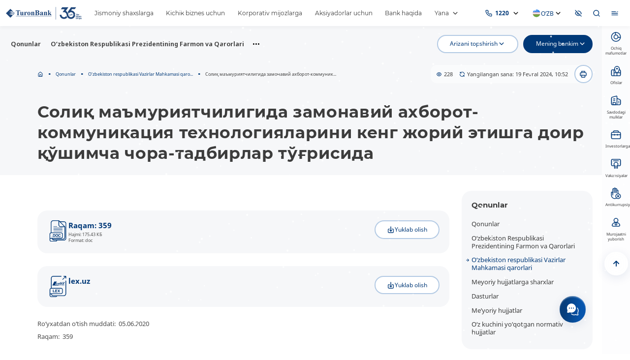

--- FILE ---
content_type: text/html; charset=UTF-8
request_url: https://turonbank.uz/uz/documents/3289/118410/
body_size: 30028
content:
<!DOCTYPE html><html lang="uz" data-site-dir="/uz/"><head><meta http-equiv="x-ua-compatible" content="ie=edge"><meta name="viewport" content="width=device-width, initial-scale=1, maximum-scale=1"><title>Солиқ маъмуриятчилигида замонавий ахборот-коммуникация технологияларини кенг жорий этишга доир қўшимча чора-тадбирлар тўғрисида  - «Turonbank» ATB</title><link rel="apple-touch-icon" sizes="180x180" href="/favicons/apple-touch-icon.png"><link rel="icon" type="image/png" sizes="32x32" href="/favicons/favicon-32x32.png"><link rel="icon" type="image/png" sizes="16x16" href="/favicons/favicon-16x16.png"><link rel="manifest" href="/favicons/site.webmanifest"><meta name="msapplication-TileColor" content="#173f73"><meta name="theme-color" content="#173f73"><meta name="msapplication-config" content="/favicons/browserconfig.xml"><link href="/bitrix/templates/main_new/css/jquery.reject-1.1.0.min.css" type="text/css" rel="stylesheet" data-skip-moving="true"><script type="text/javascript" src="/bitrix/templates/main_new/mk/js/jquery.min.js" data-skip-moving="true"></script><script type="text/javascript" src="/bitrix/templates/main_new/js/jquery.reject-1.1.0_new.min.js" data-skip-moving="true"></script><meta http-equiv="Content-Type" content="text/html; charset=UTF-8" />
<meta name="robots" content="index, follow" />
<meta name="keywords" content="Turonbank, bank, банк, карточки, пластиковые, карты, visa, конверсионная, карта, валютная, валюта, узкард, uzcard, кредит, вклады, денежные переводы, выгодно, быстро, качественно, ташкент, узбекистан, bank" />
<meta name="description" content="&quot;Turonbank&quot; aksiyadorlik tijorat banki" />
<script data-skip-moving="true">(function(w, d, n) {var cl = "bx-core";var ht = d.documentElement;var htc = ht ? ht.className : undefined;if (htc === undefined || htc.indexOf(cl) !== -1){return;}var ua = n.userAgent;if (/(iPad;)|(iPhone;)/i.test(ua)){cl += " bx-ios";}else if (/Windows/i.test(ua)){cl += ' bx-win';}else if (/Macintosh/i.test(ua)){cl += " bx-mac";}else if (/Linux/i.test(ua) && !/Android/i.test(ua)){cl += " bx-linux";}else if (/Android/i.test(ua)){cl += " bx-android";}cl += (/(ipad|iphone|android|mobile|touch)/i.test(ua) ? " bx-touch" : " bx-no-touch");cl += w.devicePixelRatio && w.devicePixelRatio >= 2? " bx-retina": " bx-no-retina";if (/AppleWebKit/.test(ua)){cl += " bx-chrome";}else if (/Opera/.test(ua)){cl += " bx-opera";}else if (/Firefox/.test(ua)){cl += " bx-firefox";}ht.className = htc ? htc + " " + cl : cl;})(window, document, navigator);</script>


<link href="/bitrix/js/ui/design-tokens/dist/ui.design-tokens.min.css?172227493923463" type="text/css"  rel="stylesheet" />
<link href="/bitrix/js/ui/fonts/opensans/ui.font.opensans.min.css?16778719982320" type="text/css"  rel="stylesheet" />
<link href="/bitrix/js/main/popup/dist/main.popup.bundle.min.css?174611801026589" type="text/css"  rel="stylesheet" />
<link href="/bitrix/js/altasib.errorsend/css/window.css?1689589877910" type="text/css"  rel="stylesheet" />
<link href="/bitrix/cache/css/s3/main_new/template_35dd8bbbbbc83db4dc7bc4d43eeb8074/template_35dd8bbbbbc83db4dc7bc4d43eeb8074_v1.css?1751616543823937" type="text/css"  data-template-style="true" rel="stylesheet" />







<meta property="fb:app_id" content="275463183400810"><meta property="og:title" content="Солиқ маъмуриятчилигида замонавий ахборот-коммуникация технологияларини кенг жорий этишга доир қўшимча чора-тадбирлар тўғрисида "><meta property="og:type" content="article"><meta property="og:url" content="https://turonbank.uz/uz/documents/3289/118410/"><meta property="og:image" content="https://turonbank.uz/bitrix/templates/main_new/images/social/social.webp"><meta property="og:site_name" content="&laquo;Turonbank&raquo; ATB"><meta property="og:description" content="&quot;Turonbank&quot; aksiyadorlik tijorat banki"><link rel="image_src" href="https://turonbank.uz/bitrix/templates/main_new/images/social/social.webp">
</head>
<body class="lang-uz is-inner" id="top">
<div id="panel"></div>
<div class="root" >
            <div class="special-settings"><div class="container-fluid special-panel-container"><div class="special-settings__wrap"><div class="aa-block aaFontsize"><div class="fl-l">Размер: </div><a class="aaFontsize-small a-current" data-aa-fontsize="small" href="#" title="Уменьшенный размер шрифта">A</a><a class="aaFontsize-normal" href="#" data-aa-fontsize="normal" title="Нормальный размер шрифта">A</a><a class="aaFontsize-big" data-aa-fontsize="big" href="#" title="Увеличенный размер шрифта">A</a></div><div class="aa-block aaColor">Цвет: <a class="aaColor-black a-current" data-aa-color="black" href="#" title="Черным по белому"><span>C</span></a><a class="aaColor-yellow" data-aa-color="yellow" href="#" title="Желтым по черному"><span>C</span></a></div><div class="aa-block aaImage">Изображения: <span class="aaImage-wrapper"><a class="aaImage-on a-current" data-aa-image="on" href="#">Вкл.</a><a class="aaImage-off" data-aa-image="off" href="#">Выкл.</a></span></div><span class="aa-block"><a href="/?set-aa=normal" data-aa-off="">Обычная версия сайта</a></span></div></div></div>    
    <nav class="mobile-nav"><div class="container-fluid"><div class="swiper" data-mobile-nav><div class="swiper-wrapper"><div class="swiper-slide"><a href="/uz/private/" class="mobile-nav__link">Jismoniy shaxslarga</a></div><div class="swiper-slide"><a href="/uz/small-business/" class="mobile-nav__link">Kichik biznes uchun</a></div><div class="swiper-slide"><a href="/uz/corporate/" class="mobile-nav__link">Korporativ mijozlarga</a></div><div class="swiper-slide"><a href="/uz/shareholders/" class="mobile-nav__link">Aksiyadorlar uchun</a></div><div class="swiper-slide"><a href="/uz/about/" class="mobile-nav__link">Bank haqida</a></div><div class="swiper-slide"><a href="/uz/shareholders/" class="mobile-nav__link">Aksiyadorlar uchun</a></div><div class="swiper-slide"><a href="/uz/financial-organizations/" class="mobile-nav__link">Moliyaviy institutlarga</a></div><div class="swiper-slide"><a href="/uz/press_center/" class="mobile-nav__link">Matbuot markazi</a></div><div class="swiper-slide"><a href="/uz/services/open_data/" class="mobile-nav__link">Ochiq ma’lumotlar</a></div><div class="swiper-slide"><a href="/uz/services/" class="mobile-nav__link">Interaktiv xizmatlar</a></div><div class="swiper-slide"><a href="/uz/documents/" class="mobile-nav__link active">Qonunlar</a></div><div class="swiper-slide"><a href="/uz/contacts/" class="mobile-nav__link">Bog‘lanish</a></div><div class="swiper-slide"><a href="/uz/services/corruption/" class="mobile-nav__link">Korrupsiyaga qarshi kurashish va uni oldini olish</a></div><div class="swiper-slide"><a href="/uz/branches/" class="mobile-nav__link">Bank xizmatlari markazlari va ofislari</a></div><div class="swiper-slide"><a href="https://fondbozori.uz/usx/m/" class="mobile-nav__link">Qimmatli qog'ozlar bozori</a></div></div></div></div></nav>
    <!--'start_frame_cache_my_da_lh'--><!--'end_frame_cache_my_da_lh'-->
    <header class="header-mobile">
        <div class="container-fluid">
            <div class="header-mobile__main">
                <a href="/uz/" class="header-mobile__logo" title="35 yil siz bilan birga">
                                                                                    <svg width="100%" height="56" viewBox="0 0 340 56" fill="none" xmlns="http://www.w3.org/2000/svg" aria-hidden="false" role="img">
    <style>
        .header__logo {
            width: 12rem;
        }
        .header-mobile__logo {
            width: 10rem;
        }
        .header-menu > ul > li > a {
            padding: .25rem 1rem;
        }

        /* начальное состояние */
        #logo-anim { opacity: 1; transform-origin: 50% 50%; }

        #logo-anim-extra {
            opacity: 0;
            transform-origin: 50% 50%;

            /* задержка 1s перед началом, затем 600ms анимации, forwards — сохранить конечное состояние */
            /*animation: extraIn 600ms cubic-bezier(.2,.9,.2,1) 1s forwards;*/

            animation:
                extraIn 600ms ease-out 1s forwards, /* появляется через 1с */
                extraLoop 15s ease-in-out 1.6s infinite; /* далее цикл каждые 15с */
        }

        /* небольшая анимация появления (сдвиг + масштаб + прозрачность) */
        @keyframes extraIn {
            from { opacity: 0; transform: translateY(8px) scale(.95); }
            to   { opacity: 1; transform: translateY(0)    scale(1); }
        }

        /* пример анимации логотипа (если нужно) — появляется мгновенно, но с лёгким "прыжком" */
        #logo-anim { animation: logoIn 500ms ease-out 0s forwards; }

        @keyframes logoIn {
            from { opacity: 0; transform: translateY(6px) scale(.98); }
            to   { opacity: 1; transform: translateY(0)   scale(1); }
        }

        /* --- Периодическое исчезание/появление --- */
        @keyframes extraLoop {
            0%   { opacity: 1; }
            65%  { opacity: 1; }  /* держим видимой первые ~4.5с */
            70%  { opacity: 0; }  /* затем плавно исчезает */
            95%  { opacity: 0; }  /* невидима ~5с */
            100% { opacity: 1; }  /* снова появляется */
        }
    </style>

    <!-- Пример логотипа (замените на свои пути / группы) -->
    <g id="logo-anim">
        <path d="M64.1296 14.8536V20.7574H63.5676C63.221 19.3943 62.8412 18.416 62.4234 17.8226C62.0047 17.2227 61.4261 16.7501 60.6941 16.3985C60.2874 16.2065 59.5721 16.1078 58.548 16.1078H56.8963V32.9934C56.8963 34.1194 56.9573 34.8236 57.0784 35.1041C57.1995 35.3838 57.4417 35.6311 57.7938 35.8406C58.1515 36.0547 58.6358 36.159 59.2523 36.159H59.9677V36.7192H48.5734V36.159H49.2943C49.9219 36.159 50.4284 36.0437 50.8138 35.8185C51.0892 35.6643 51.3092 35.4059 51.4691 35.0377C51.5846 34.7793 51.6447 34.0972 51.6447 32.9934V16.1078H50.0596C48.5956 16.1078 47.5327 16.4207 46.8672 17.0418C45.9365 17.9102 45.3533 19.1469 45.1056 20.7574H44.478V14.8536H64.1296ZM77.9731 21.648V33.4549C77.9731 34.6085 78.0785 35.3293 78.2929 35.6145C78.5073 35.9006 78.9417 36.0815 79.5915 36.159V36.7192H73.4479V34.7082C72.7279 35.5656 72.0061 36.1867 71.2852 36.5716C70.5643 36.9555 69.7602 37.1484 68.8627 37.1484C68.0152 37.1484 67.261 36.89 66.5955 36.3676C65.9347 35.8452 65.4947 35.2352 65.2683 34.543C65.0427 33.8453 64.9272 32.6243 64.9272 30.8873V24.9133C64.9272 23.7643 64.8228 23.0444 64.6139 22.7638C64.405 22.4777 63.9697 22.2969 63.3088 22.2083V21.648H69.4524V31.9431C69.4524 33.0146 69.5023 33.7068 69.6067 34.0206C69.7047 34.3335 69.8701 34.5707 70.091 34.7294C70.311 34.8891 70.5643 34.9721 70.8563 34.9721C71.2408 34.9721 71.5883 34.8679 71.9017 34.6639C72.3314 34.3833 72.849 33.8231 73.4479 32.9704V24.9133C73.4479 23.7643 73.3435 23.0444 73.1346 22.7638C72.9257 22.4777 72.4904 22.2969 71.8305 22.2083V21.648H77.9731ZM88.0189 21.648L88.0299 25.0776C89.0207 23.5225 89.896 22.4888 90.6447 21.9831C91.3933 21.4718 92.1142 21.2198 92.8084 21.2198C93.4082 21.2198 93.8925 21.4062 94.2502 21.7745C94.6079 22.1427 94.79 22.6642 94.79 23.3407C94.79 24.0559 94.6134 24.6161 94.2668 25.0121C93.9193 25.408 93.5015 25.6055 93.0061 25.6055C92.4387 25.6055 91.9497 25.4237 91.5366 25.0619C91.1179 24.6927 90.8702 24.4897 90.799 24.4509C90.689 24.3854 90.567 24.3522 90.4302 24.3522C90.1215 24.3522 89.8249 24.4675 89.5494 24.7038C89.1095 25.0721 88.7786 25.5944 88.5531 26.2709C88.212 27.3092 88.041 28.4582 88.041 29.7171L88.0521 33.1743V34.0815C88.0521 34.6971 88.0909 35.0931 88.1677 35.2684C88.2943 35.56 88.4865 35.7742 88.7398 35.9061C88.9995 36.0437 89.4283 36.1258 90.0337 36.159V36.7192H81.843V36.159C82.5038 36.1036 82.9493 35.9228 83.1804 35.62C83.4114 35.3127 83.527 34.5042 83.527 33.1909V24.8469C83.527 23.9729 83.4835 23.4182 83.3957 23.1755C83.2904 22.8681 83.1305 22.6485 82.9271 22.5054C82.7238 22.3624 82.3605 22.2636 81.843 22.2083V21.648H88.0189ZM102.953 21.2198C104.258 21.2198 105.474 21.5548 106.603 22.2304C107.726 22.9069 108.585 23.8686 109.168 25.1108C109.751 26.3531 110.043 27.7107 110.043 29.1892C110.043 31.322 109.503 33.1088 108.419 34.543C107.109 36.2799 105.303 37.1484 103.003 37.1484C100.74 37.1484 98.9953 36.3565 97.7735 34.7682C96.5516 33.1854 95.9407 31.3442 95.9407 29.2556C95.9407 27.1006 96.5627 25.2262 97.8123 23.6212C99.061 22.0218 100.774 21.2198 102.953 21.2198ZM103.025 22.3402C102.48 22.3402 102.012 22.5488 101.621 22.9614C101.23 23.3739 100.971 24.187 100.85 25.4025C100.724 26.6226 100.663 28.3096 100.663 30.4757C100.663 31.6238 100.74 32.6962 100.889 33.6967C101.005 34.4553 101.258 35.0377 101.643 35.4336C102.028 35.8295 102.469 36.027 102.959 36.027C103.443 36.027 103.845 35.8951 104.164 35.6256C104.582 35.2629 104.858 34.7525 105.001 34.0972C105.216 33.0811 105.32 31.0202 105.32 27.9192C105.32 26.1002 105.221 24.8469 105.018 24.1658C104.814 23.4837 104.511 22.989 104.115 22.6752C103.839 22.4501 103.476 22.3402 103.025 22.3402ZM118.531 21.648V23.5935C119.302 22.7638 120.045 22.1649 120.755 21.7856C121.465 21.4062 122.225 21.2198 123.04 21.2198C124.02 21.2198 124.828 21.4884 125.473 22.0329C126.117 22.5774 126.546 23.253 126.76 24.0559C126.931 24.6715 127.02 25.8473 127.02 27.5842V33.4549C127.02 34.6141 127.124 35.3349 127.333 35.62C127.542 35.9061 127.977 36.0815 128.637 36.159V36.7192H121.008V36.159C121.58 36.0815 121.988 35.8452 122.236 35.4502C122.406 35.1807 122.495 34.5153 122.495 33.4549V26.749C122.495 25.5123 122.445 24.7315 122.351 24.4122C122.252 24.0882 122.093 23.8409 121.861 23.66C121.63 23.4837 121.377 23.396 121.096 23.396C120.177 23.396 119.323 24.0449 118.531 25.3415V33.4549C118.531 34.5818 118.636 35.2961 118.845 35.5933C119.054 35.8951 119.445 36.0815 120.018 36.159V36.7192H112.388V36.159C113.021 36.0926 113.467 35.8895 113.737 35.549C113.918 35.3127 114.006 34.6141 114.006 33.4549V24.9133C114.006 23.7643 113.902 23.0444 113.693 22.7638C113.483 22.4777 113.049 22.2969 112.388 22.2083V21.648H118.531ZM144.26 25.1164C146.346 25.6 147.816 26.1879 148.658 26.8754C149.869 27.8537 150.474 29.1227 150.474 30.6843C150.474 32.328 149.814 33.6911 148.487 34.7682C146.864 36.0713 144.501 36.7192 141.409 36.7192H130.289V36.159C131.302 36.159 131.989 36.0658 132.347 35.8729C132.71 35.6865 132.965 35.4391 133.107 35.1364C133.256 34.8337 133.327 34.0871 133.327 32.8937V18.68C133.327 17.4876 133.256 16.74 133.107 16.4317C132.965 16.1244 132.705 15.8761 132.343 15.6897C131.973 15.5079 131.291 15.4147 130.289 15.4147V14.8536H140.78C143.291 14.8536 145.063 15.0797 146.109 15.5245C147.155 15.9703 147.974 16.6348 148.581 17.5199C149.181 18.4049 149.484 19.3509 149.484 20.3449C149.484 21.4007 149.097 22.3347 148.328 23.1598C147.557 23.9784 146.203 24.6327 144.26 25.1164ZM138.381 24.6826C139.921 24.6826 141.061 24.5118 141.793 24.1658C142.525 23.8252 143.087 23.3407 143.478 22.714C143.869 22.0929 144.067 21.2964 144.067 20.3283C144.067 19.3611 143.874 18.5701 143.488 17.9545C143.104 17.3325 142.553 16.8655 141.832 16.5416C141.117 16.2176 139.966 16.0635 138.381 16.0746V24.6826ZM138.381 25.935V33.7456C138.381 34.3233 138.524 34.7626 138.815 35.0543C139.107 35.3505 139.537 35.4991 140.109 35.4991C140.957 35.4991 141.733 35.3072 142.448 34.9278C143.165 34.5485 143.709 33.9985 144.089 33.2731C144.469 32.5532 144.661 31.7456 144.661 30.8606C144.661 29.8435 144.447 28.9308 144.023 28.1232C143.594 27.3147 142.966 26.7435 142.129 26.413C141.293 26.0836 140.043 25.9248 138.381 25.935ZM161.076 34.4775C159.237 36.1036 157.58 36.9177 156.122 36.9177C155.258 36.9177 154.541 36.6371 153.969 36.0713C153.402 35.5102 153.116 34.8014 153.116 33.9551C153.116 32.8061 153.612 31.7724 154.602 30.855C155.593 29.9367 157.751 28.7166 161.076 27.1938V25.6821C161.076 24.5497 161.015 23.8354 160.888 23.5391C160.767 23.2475 160.531 22.989 160.184 22.7694C159.837 22.5488 159.446 22.439 159.017 22.439C158.312 22.439 157.735 22.5931 157.284 22.9069C157.003 23.0989 156.865 23.3241 156.865 23.5825C156.865 23.8077 157.014 24.0827 157.316 24.4177C157.724 24.8801 157.927 25.3249 157.927 25.7541C157.927 26.2765 157.735 26.7268 157.338 27.0951C156.947 27.4633 156.436 27.6498 155.802 27.6498C155.125 27.6498 154.559 27.4467 154.101 27.0397C153.645 26.6336 153.413 26.1556 153.413 25.611C153.413 24.8358 153.722 24.0993 154.332 23.396C154.949 22.6983 155.802 22.1593 156.898 21.78C157.998 21.4062 159.138 21.2198 160.322 21.2198C161.753 21.2198 162.886 21.5216 163.718 22.1261C164.555 22.7306 165.094 23.385 165.342 24.0938C165.49 24.5441 165.568 25.5778 165.568 27.1938V33.0257C165.568 33.7068 165.595 34.1415 165.65 34.3178C165.705 34.4932 165.782 34.6251 165.892 34.7137C166.002 34.7959 166.123 34.8393 166.261 34.8393C166.547 34.8393 166.834 34.6473 167.131 34.2624L167.616 34.6362C167.075 35.4336 166.52 36.016 165.942 36.3731C165.369 36.7368 164.715 36.9177 163.983 36.9177C163.124 36.9177 162.447 36.7137 161.962 36.3122C161.478 35.9061 161.186 35.2961 161.076 34.4775ZM161.076 33.2897V28.2764C159.777 29.0406 158.808 29.8546 158.169 30.7231C157.751 31.2999 157.541 31.8878 157.541 32.4757C157.541 32.9703 157.718 33.405 158.076 33.7788C158.346 34.0705 158.72 34.2126 159.204 34.2126C159.744 34.2126 160.366 33.9053 161.076 33.2897ZM175.443 21.648V23.5935C176.213 22.7638 176.956 22.1649 177.666 21.7856C178.377 21.4062 179.137 21.2198 179.951 21.2198C180.931 21.2198 181.74 21.4884 182.384 22.0329C183.028 22.5774 183.458 23.253 183.672 24.0559C183.843 24.6715 183.931 25.8473 183.931 27.5842V33.4549C183.931 34.6141 184.035 35.3349 184.245 35.62C184.454 35.9061 184.888 36.0815 185.549 36.159V36.7192H177.919V36.159C178.493 36.0815 178.9 35.8452 179.147 35.4502C179.318 35.1807 179.407 34.5153 179.407 33.4549V26.749C179.407 25.5123 179.357 24.7315 179.263 24.4122C179.164 24.0882 179.005 23.8409 178.774 23.66C178.542 23.4837 178.289 23.396 178.008 23.396C177.089 23.396 176.236 24.0449 175.443 25.3415V33.4549C175.443 34.5818 175.548 35.2961 175.757 35.5933C175.966 35.8951 176.357 36.0815 176.929 36.159V36.7192H169.3V36.159C169.933 36.0926 170.378 35.8895 170.648 35.549C170.83 35.3127 170.918 34.6141 170.918 33.4549V24.9133C170.918 23.7643 170.813 23.0444 170.604 22.7638C170.395 22.4777 169.96 22.2969 169.3 22.2083V21.648H175.443ZM193.751 14.8536V29.2612L197.247 25.8039C197.968 25.1108 198.419 24.6051 198.595 24.2867C198.771 23.9729 198.859 23.6655 198.859 23.3684C198.859 23.0767 198.744 22.8294 198.506 22.6319C198.27 22.439 197.808 22.2969 197.12 22.2083V21.648H203.901V22.2083C203.252 22.2415 202.691 22.3956 202.206 22.6752C201.721 22.9503 200.775 23.7864 199.366 25.1773L197.714 26.8145L201.264 31.993C202.696 34.1028 203.544 35.285 203.813 35.5434C204.182 35.9117 204.644 36.1147 205.201 36.159V36.7192H197.411V36.159C197.752 36.159 198.006 36.0926 198.16 35.9661C198.314 35.8351 198.397 35.6976 198.397 35.5434C198.397 35.2961 198.171 34.8337 197.72 34.1692L194.714 29.7826L193.751 30.7341V33.4549C193.751 34.6085 193.861 35.3293 194.076 35.6145C194.29 35.9006 194.736 36.0815 195.403 36.159V36.7192H187.608V36.159C188.241 36.0926 188.686 35.8895 188.956 35.5434C189.138 35.3072 189.226 34.6085 189.226 33.4549V18.1188C189.226 16.9707 189.121 16.2499 188.918 15.9703C188.709 15.6842 188.274 15.5033 187.608 15.4147V14.8536H193.751Z" fill="#1F467A"/>
        <path d="M45.0326 40.4773H204.658V41.8183H45.0326V40.4773Z" fill="#1F467A"/>
        <path fill-rule="evenodd" clip-rule="evenodd" d="M0 28.0005L19.914 8.11444L33.398 21.5788C30.1992 21.5788 27.8913 19.3601 24.7886 19.3601C21.0684 19.0436 17.3483 20.3107 15.1782 21.2613C17.4768 21.2254 19.6904 21.1792 21.6581 21.7699C25.4152 22.8977 28.6538 25.0647 32.5394 25.0647C33.4692 25.0647 34.8047 24.8552 36.0451 24.2221L39.1543 27.3267C37.2938 27.6442 33.4692 28.234 29.4394 26.6493C24.3865 24.4352 20.2782 25.049 15.1782 27.2834C17.0378 27.2834 19.2079 27.2834 21.0684 27.6008C23.8588 27.9174 25.4088 28.5514 28.1991 29.8186C30.0596 30.7701 31.299 31.0867 32.5394 31.0867C34.399 31.0867 37.3039 29.6229 39.4732 28.3549L34.1994 33.621C32.6494 33.621 31.299 33.3054 29.4394 32.3548C27.2693 31.4032 25.4088 31.0867 24.7886 31.0867C21.0684 30.7701 17.3483 32.0373 15.1782 33.3054C20.0702 33.3054 23.6989 33.7964 28.1991 35.8406C29.4394 36.4746 30.1733 36.7128 31.1031 36.7128L19.914 47.8856L0 28.0005Z" fill="#1F467A"/>
    </g>

    <!-- Доп. фигура — появится через 1s -->
    <g id="logo-anim-extra">
        <path fill-rule="evenodd" clip-rule="evenodd" d="M274.164 46.1496C271.173 41.727 271.108 38.9269 271.108 38.9269C269.372 43.0255 265.308 45.9013 260.572 45.9013C254.265 45.9013 249.15 40.8013 249.139 34.5052H241.641C241.631 34.7488 241.627 34.9925 241.627 35.238C241.627 35.3376 241.628 35.4382 241.629 35.5388C241.797 45.438 250.214 53.4129 260.572 53.4129C266.282 53.4129 271.403 50.9893 274.876 47.1556C274.622 46.8122 274.385 46.4763 274.164 46.1496ZM275.652 44.4625C275.853 44.7818 276.062 45.0956 276.28 45.402C279.733 50.2501 285.41 53.4129 291.827 53.4129C302.351 53.4129 310.882 44.9073 310.882 34.4147C310.882 24.1058 302.646 15.7147 292.376 15.4249L292.422 15.3649L296.512 9.44346H308.877L314.865 0.897279H292.273L277.618 21.8022C277.618 21.8022 280.26 24.7518 281.268 29.8325C281.971 28.5939 282.597 27.2695 284.448 25.708C286.439 24.0292 289.014 23.0168 291.827 23.0168C298.141 23.0168 303.26 28.1195 303.26 34.4147C303.26 40.7108 298.141 45.8136 291.827 45.8136C286.571 45.8136 282.143 42.278 280.807 37.4613C280.729 37.1816 280.663 36.8983 280.606 36.6103L278.859 29.2141C278.327 27.1486 277.426 25.2225 276.227 23.5022C274.365 20.8304 271.784 18.6588 268.749 17.2412L280.221 0.874207H252.707L246.586 9.50068L263.899 9.46561L254.363 22.978L260.572 23.0684C266.545 23.0684 270.171 26.8671 271.761 32.2957C273.081 36.8005 273.002 40.2291 275.652 44.4625Z" fill="#1F467A"/>
        <path d="M292.368 32.5265L292.316 32.747L288.307 38.326C287.977 38.7884 287.641 39.1124 287.297 39.2979C286.953 39.4834 286.5 39.5766 285.939 39.5766H284.477L284.761 38.2734H286.066C286.248 38.2734 286.399 38.2476 286.518 38.195C286.637 38.1424 286.756 38.0529 286.876 37.9264L285.351 32.747L285.403 32.5265H286.939L287.981 36.351L290.622 32.5265H292.368ZM294.893 32.5265L293.715 37.7898H292.158L293.337 32.5265H294.893ZM294.41 31.9063C294.15 31.9063 293.933 31.8297 293.758 31.6755C293.582 31.5214 293.494 31.3184 293.494 31.0655C293.494 30.7785 293.591 30.5496 293.783 30.3779C293.977 30.2062 294.21 30.1204 294.483 30.1204C294.743 30.1204 294.96 30.1952 295.136 30.3465C295.311 30.497 295.399 30.6945 295.399 30.94C295.399 31.2408 295.303 31.4771 295.11 31.6488C294.917 31.8204 294.684 31.9063 294.41 31.9063ZM297.062 37.7898C296.585 37.7898 296.212 37.6763 295.946 37.4483C295.679 37.2213 295.546 36.9075 295.546 36.5088C295.546 36.3612 295.56 36.2209 295.589 36.088L296.809 30.4776H298.356L297.114 36.0151C297.1 36.0843 297.093 36.1369 297.093 36.172C297.093 36.3824 297.236 36.4876 297.525 36.4876H297.977L297.693 37.7898H297.062Z" fill="#1F467A"/>
        <path d="M316.383 37.2158C315.349 37.2158 314.564 37.0312 314.027 36.6611C313.49 36.2919 313.222 35.7493 313.222 35.0359V34.9399H314.64V35.0359C314.64 35.3413 314.794 35.5748 315.1 35.7336C315.406 35.8932 315.853 35.9726 316.441 35.9726C316.964 35.9726 317.361 35.9172 317.633 35.8056C317.905 35.6939 318.04 35.5296 318.04 35.3127V35.2463C318.04 35.0737 317.963 34.9417 317.81 34.8494C317.657 34.7562 317.385 34.6815 316.996 34.6242L315.396 34.3954C314.017 34.1914 313.328 33.6238 313.328 32.6926V32.5975C313.328 32.0041 313.588 31.5417 314.109 31.2104C314.629 30.8791 315.358 30.7129 316.296 30.7129C317.293 30.7129 318.053 30.892 318.577 31.2482C319.1 31.6054 319.361 32.1222 319.361 32.7978V32.8836H317.944V32.7978C317.944 32.2367 317.395 31.9561 316.296 31.9561C315.806 31.9561 315.43 32.0078 315.172 32.1093C314.913 32.2117 314.783 32.3612 314.783 32.5588V32.6354C314.783 32.7821 314.856 32.8965 314.999 32.9796C315.143 33.0627 315.391 33.1291 315.741 33.1808L317.35 33.4097C318.085 33.5186 318.626 33.7142 318.974 33.9985C319.322 34.2818 319.495 34.6759 319.495 35.1789V35.2749C319.495 35.8868 319.225 36.363 318.682 36.7045C318.139 37.045 317.373 37.2158 316.383 37.2158ZM322.11 32.3105V37.1013H320.731V32.3105H322.11ZM321.421 31.7457C321.165 31.7457 320.958 31.6709 320.799 31.5214C320.639 31.371 320.558 31.1753 320.558 30.9335C320.558 30.6908 320.639 30.4951 320.799 30.3447C320.958 30.1952 321.165 30.1204 321.421 30.1204C321.682 30.1204 321.891 30.1952 322.048 30.3447C322.204 30.4951 322.283 30.6908 322.283 30.9335C322.283 31.1753 322.202 31.371 322.044 31.5214C321.884 31.6709 321.676 31.7457 321.421 31.7457ZM328.364 33.4863L325.241 35.9246H328.364V37.1013H323.365V35.9246L326.477 33.4964H323.365V32.3105H328.364V33.4863ZM316.373 40.3371C316.929 40.3371 317.413 40.4377 317.824 40.6379C318.236 40.8391 318.553 41.1243 318.773 41.4944C318.993 41.8636 319.103 42.2973 319.103 42.7948V42.8908C319.103 43.3873 318.992 43.8229 318.768 44.1958C318.544 44.5686 318.228 44.8557 317.82 45.0569C317.411 45.2571 316.929 45.3577 316.373 45.3577C315.697 45.3577 315.138 45.1824 314.698 44.8317L314.66 45.2433H313.367V38.5872H314.755V40.8253C315.202 40.4995 315.741 40.3371 316.373 40.3371ZM317.666 42.7948C317.666 42.4182 317.536 42.1257 317.273 41.9152C317.012 41.7048 316.645 41.5996 316.173 41.5996C315.872 41.5996 315.596 41.6476 315.344 41.7427C315.091 41.8386 314.895 41.9697 314.755 42.1349V43.5507C314.902 43.7159 315.1 43.8478 315.349 43.9475C315.598 44.0463 315.872 44.0952 316.173 44.0952C316.645 44.0952 317.012 43.99 317.273 43.7795C317.536 43.5691 317.666 43.2729 317.666 42.8908V42.7948ZM321.526 40.4515V45.2433H320.147V40.4515H321.526ZM320.836 39.8876C320.581 39.8876 320.373 39.8129 320.213 39.6633C320.055 39.5129 319.974 39.3173 319.974 39.0745C319.974 38.8327 320.055 38.6361 320.213 38.4866C320.373 38.3371 320.581 38.2614 320.836 38.2614C321.098 38.2614 321.307 38.3371 321.464 38.4866C321.62 38.6361 321.698 38.8327 321.698 39.0745C321.698 39.3173 321.618 39.5129 321.459 39.6633C321.299 39.8129 321.092 39.8876 320.836 39.8876ZM324.495 45.2433C323.984 45.2433 323.588 45.1205 323.307 44.875C323.026 44.6295 322.886 44.2871 322.886 43.8469V38.5872H324.264V43.5977C324.264 43.7445 324.303 43.8534 324.38 43.9235C324.457 43.9937 324.581 44.0287 324.753 44.0287H325.165V45.2433H324.495ZM332.051 44.0287V45.2433H331.237C330.943 45.2433 330.69 45.1934 330.476 45.0947C330.262 44.9959 330.1 44.8538 329.992 44.6692C329.507 45.1279 328.817 45.3577 327.924 45.3577C327.246 45.3577 326.72 45.2304 326.343 44.9756C325.966 44.72 325.778 44.3628 325.778 43.9041C325.778 43.5156 325.919 43.2046 326.2 42.972C326.48 42.7394 326.889 42.5936 327.425 42.5364L329.791 42.2789C329.714 41.8063 329.287 41.571 328.508 41.571C328.099 41.571 327.781 41.6264 327.555 41.7381C327.327 41.8497 327.215 42.0039 327.215 42.2023V42.2309H325.816V42.2023C325.816 41.8257 325.926 41.4972 326.147 41.2166C326.367 40.936 326.681 40.7192 327.09 40.5669C327.498 40.4137 327.974 40.3371 328.517 40.3371C329.36 40.3371 330.016 40.5253 330.485 40.901C330.954 41.2775 331.189 41.7971 331.189 42.4598V43.6457C331.189 43.9014 331.336 44.0287 331.63 44.0287H332.051ZM328.019 44.2484C328.427 44.2484 328.79 44.1865 329.106 44.0619C329.422 43.9374 329.654 43.7703 329.801 43.5599V43.235L327.79 43.4639C327.579 43.4897 327.422 43.534 327.32 43.5977C327.217 43.6614 327.167 43.7509 327.167 43.8663C327.167 44.121 327.451 44.2484 328.019 44.2484ZM335.767 40.3371C336.597 40.3371 337.226 40.5503 337.653 40.9776C338.081 41.4049 338.296 42.0389 338.296 42.8806V45.2433H336.906V42.8806C336.906 42.4662 336.794 42.1497 336.566 41.9291C336.34 41.7094 336.01 41.5996 335.576 41.5996C335.275 41.5996 335.004 41.6679 334.761 41.8054C334.519 41.942 334.333 42.1284 334.206 42.3647V45.2433H332.818V40.4515H334.11L334.149 40.9111C334.57 40.541 335.11 40.35 335.767 40.3371ZM316.373 48.479C316.929 48.479 317.413 48.5796 317.824 48.7799C318.236 48.9811 318.553 49.2663 318.773 49.6354C318.993 50.0055 319.103 50.4393 319.103 50.9367V51.0318C319.103 51.5292 318.992 51.9649 318.768 52.3377C318.544 52.7106 318.228 52.9976 317.82 53.1979C317.411 53.3991 316.929 53.4997 316.373 53.4997C315.697 53.4997 315.138 53.3243 314.698 52.9736L314.66 53.3843H313.367V46.7292H314.755V48.9663C315.202 48.6414 315.741 48.479 316.373 48.479ZM317.666 50.9367C317.666 50.5602 317.536 50.2667 317.273 50.0563C317.012 49.8468 316.645 49.7406 316.173 49.7406C315.872 49.7406 315.596 49.7886 315.344 49.8846C315.091 49.9806 314.895 50.1107 314.755 50.2768V51.6917C314.902 51.8578 315.1 51.9898 315.349 52.0885C315.598 52.1873 315.872 52.2371 316.173 52.2371C316.645 52.2371 317.012 52.1319 317.273 51.9215C317.536 51.7111 317.666 51.4148 317.666 51.0318V50.9367ZM321.526 48.5935V53.3843H320.147V48.5935H321.526ZM320.836 48.0296C320.581 48.0296 320.373 47.9548 320.213 47.8044C320.055 47.6548 319.974 47.4583 319.974 47.2165C319.974 46.9737 320.055 46.7781 320.213 46.6286C320.373 46.4781 320.581 46.4034 320.836 46.4034C321.098 46.4034 321.307 46.4781 321.464 46.6286C321.62 46.7781 321.698 46.9737 321.698 47.2165C321.698 47.4583 321.618 47.6548 321.459 47.8044C321.299 47.9548 321.092 48.0296 320.836 48.0296ZM326.602 48.5935V49.8172H325.529C324.929 49.8172 324.508 49.9677 324.264 50.2667V53.3843H322.886V48.5935H324.179L324.217 49.0337C324.619 48.7402 325.118 48.5935 325.711 48.5935H326.602ZM332.645 48.5935V52.849C332.645 54.3792 331.696 55.1378 329.801 55.1249C328.901 55.1249 328.198 54.9625 327.693 54.6376C327.189 54.3127 326.937 53.8596 326.937 53.2791V53.2219H328.354V53.2791C328.354 53.4646 328.488 53.6178 328.756 53.7387C329.024 53.8596 329.363 53.9205 329.771 53.9205C330.257 53.9205 330.625 53.8328 330.878 53.6575C331.13 53.4821 331.257 53.2283 331.257 52.897V52.6487C330.809 52.9478 330.282 53.0973 329.676 53.0973C328.789 53.0973 328.106 52.9062 327.626 52.5241C327.147 52.1411 326.908 51.5929 326.908 50.8795V50.7835C326.908 50.0563 327.151 49.4905 327.636 49.0863C328.121 48.6811 328.802 48.479 329.676 48.479C330.328 48.479 330.877 48.6414 331.323 48.9663L331.352 48.5935H332.645ZM329.819 51.9123C330.126 51.9123 330.407 51.8643 330.662 51.7683C330.917 51.6732 331.116 51.5422 331.257 51.376V50.2575C331.116 50.0913 330.916 49.9575 330.658 49.856C330.399 49.7536 330.12 49.7028 329.819 49.7028C328.837 49.7028 328.345 50.0627 328.345 50.7835V50.8795C328.345 51.2293 328.464 51.4896 328.704 51.6584C328.943 51.8273 329.316 51.9123 329.819 51.9123ZM340 52.1697V53.3843H339.186C338.892 53.3843 338.639 53.3354 338.425 53.2366C338.211 53.1379 338.05 52.9958 337.941 52.8112C337.456 53.2699 336.766 53.4997 335.872 53.4997C335.196 53.4997 334.669 53.3723 334.292 53.1166C333.916 52.8619 333.727 52.5048 333.727 52.0461C333.727 51.6566 333.868 51.3465 334.149 51.113C334.429 50.8804 334.838 50.7355 335.374 50.6783L337.74 50.4199C337.663 49.9483 337.236 49.712 336.456 49.712C336.048 49.712 335.73 49.7683 335.503 49.88C335.277 49.9917 335.163 50.1458 335.163 50.3433V50.3719H333.765V50.3433C333.765 49.9677 333.876 49.6391 334.096 49.3586C334.316 49.078 334.63 48.8611 335.039 48.7079C335.448 48.5556 335.923 48.479 336.467 48.479C337.309 48.479 337.965 48.6664 338.434 49.0429C338.904 49.4195 339.138 49.9391 339.138 50.6017V51.7877C339.138 52.0424 339.285 52.1697 339.579 52.1697H340ZM335.968 52.3903C336.377 52.3903 336.739 52.3276 337.055 52.2039C337.371 52.0793 337.602 51.9122 337.749 51.7018V51.376L335.738 51.6058C335.528 51.6317 335.371 51.676 335.269 51.7397C335.167 51.8033 335.115 51.8929 335.115 52.0073C335.115 52.263 335.4 52.3903 335.968 52.3903Z" fill="#1F467A"/>
        <path fill-rule="evenodd" clip-rule="evenodd" d="M222.818 0.00390625H224.009V55.9961H222.818V0.00390625Z" fill="#1F467A"/>
    </g>
</svg>                                    </a>
                <div class="header-mobile__content header-mobile__logo--mg">
                    <div class="header-mobile__lng"><div class="lng js-lang-menu" data-dropdown data-lng><button class="lng__button" data-dropdown-toggle><i class="lng__active"><i class="lng__icon" data-lng-icon><svg class="ico-svg" viewBox="0 0 24 24" xmlns="http://www.w3.org/2000/svg"><use xlink:href="/bitrix/templates/main_new/mk/images/sprites/sprite.svg#lng-usz" xmlns:xlink="http://www.w3.org/1999/xlink"></use></svg></i><span class="lng__value" data-lng-value>O‘zb</span></i><i class="lng__arrow"><svg class="ico-svg" viewBox="0 0 24 24" xmlns="http://www.w3.org/2000/svg"><use xlink:href="/bitrix/templates/main_new/mk/images/sprites/sprite.svg#angle-down" xmlns:xlink="http://www.w3.org/1999/xlink"></use></svg></i></button><div class="lng__content"><a href="/uz/documents/" class="lng__item active" data-lng-item="O‘zb" data-lang="uz"><i class="lng__item--icon"><svg class="ico-svg" viewBox="0 0 24 24" xmlns="http://www.w3.org/2000/svg"><use xlink:href="/bitrix/templates/main_new/mk/images/sprites/sprite.svg#lng-usz" xmlns:xlink="http://www.w3.org/1999/xlink"></use></svg></i><span class="lng__item--text">O‘zbekcha</span></a><a href="/ru/documents/" class="lng__item" data-lng-item="Рус" data-lang="ru"><i class="lng__item--icon"><svg class="ico-svg" viewBox="0 0 24 24" xmlns="http://www.w3.org/2000/svg"><use xlink:href="/bitrix/templates/main_new/mk/images/sprites/sprite.svg#lng-russia" xmlns:xlink="http://www.w3.org/1999/xlink"></use></svg></i><span class="lng__item--text">На русском</span></a><a href="/en/documents/" class="lng__item" data-lng-item="Eng" data-lang="en"><i class="lng__item--icon"><svg class="ico-svg" viewBox="0 0 24 24" xmlns="http://www.w3.org/2000/svg"><use xlink:href="/bitrix/templates/main_new/mk/images/sprites/sprite.svg#lng-gbp" xmlns:xlink="http://www.w3.org/1999/xlink"></use></svg></i><span class="lng__item--text">In english</span></a></div></div></div>                    <div class="header-mobile__order">
                        <div class="header-order" data-dropdown>
                            <button type="button" class="btn btn-outline-primary btn-small text-nowrap" data-dropdown-toggle>
                                <span>Arizani topshirish</span>
                                <i><svg class="ico-svg" viewBox="0 0 24 24" xmlns="http://www.w3.org/2000/svg"><use xlink:href="/bitrix/templates/main_new/mk/images/sprites/sprite.svg#angle-small-down" xmlns:xlink="http://www.w3.org/1999/xlink"></use></svg></i>
                            </button>
                            <div class="header-order__dropdown" data-dropdown-content>
                                <div class="header-order__content">
                                                                                                                <div class="header-order__title"></div><div class="header-order__action"><a href="/uz/private/plastic-cards/list/mastercard/mastercard-turist-uz-kobrend-kartasi/" class="header-action"><i class="header-action__image"><img src="[data-uri]" data-src="/upload/iblock/645/o1wm7u918p2xmydg6x4xd38ztrnc6tkd/tourist_uz.webp" width="150" height="150" class="_lazy img-cover" alt="«Mastercard»dan aksiya"></i><i class="header-action__content"><span class="header-action__title">«Mastercard»dan aksiya</span><span class="header-action__text">Mastercard v turist.uz kobrend kartasini bepul olishga ulguring – aksiya cheklangan!</span></i></a></div><a href="/uz/private/plastic-cards/list/mastercard/mastercard-turist-uz-kobrend-kartasi/" class="btn btn-primary w-100"><span>Ishtirok etish</span><i><svg class="ico-svg" viewBox="0 0 24 24" xmlns="http://www.w3.org/2000/svg"><use xlink:href="/bitrix/templates/main_new/mk/images/sprites/sprite.svg#arrow-right" xmlns:xlink="http://www.w3.org/1999/xlink"></use></svg></i></a><div class="header-order__divider"></div>                                    
                                    <div class="header-order__title">Arizani topshirish</div>
                                    <ul class="header-order__menu">
                                        <li>
                                            <a href="/uz/private/deposit/" class="header-order__link">
                                                <i><svg class="ico-svg" viewBox="0 0 36 36" xmlns="http://www.w3.org/2000/svg"><use xlink:href="/bitrix/templates/main_new/mk/images/sprites/sprite.svg#strongbox" xmlns:xlink="http://www.w3.org/1999/xlink"></use></svg></i>
                                                <span>Omonatni ochish</span>
                                            </a>
                                        </li>
                                        <li>
                                            <a href="/uz/private/crediting/request/" class="header-order__link">
                                                <i><svg class="ico-svg" viewBox="0 0 36 36" xmlns="http://www.w3.org/2000/svg"><use xlink:href="/bitrix/templates/main_new/mk/images/sprites/sprite.svg#discount-shape" xmlns:xlink="http://www.w3.org/1999/xlink"></use></svg></i>
                                                <span>Kreditni olish</span>
                                            </a>
                                        </li>
                                        <li>
                                            <a href="/uz/private/plastic-cards/" class="header-order__link">
                                                <i><svg class="ico-svg" viewBox="0 0 36 36" xmlns="http://www.w3.org/2000/svg"><use xlink:href="/bitrix/templates/main_new/mk/images/sprites/sprite.svg#cards" xmlns:xlink="http://www.w3.org/1999/xlink"></use></svg></i>
                                                <span>Bank kartasini chiqarish</span>
                                            </a>
                                        </li>
                                    </ul>
                                </div>
                            </div>
                        </div>
                    </div>

                    <div class="header-mobile__bank">
                        <button class="btn btn-primary btn-small text-nowrap" data-bs-toggle="modal" data-bs-target="#bank">
                            <span>Mening bankim</span>
                            <i><svg class="ico-svg" viewBox="0 0 24 24" xmlns="http://www.w3.org/2000/svg"><use xlink:href="/bitrix/templates/main_new/mk/images/sprites/sprite.svg#angle-right" xmlns:xlink="http://www.w3.org/1999/xlink"></use></svg></i>
                        </button>
                    </div>
                </div>
            </div>
        </div>
    </header>

    <header class="header">
        <div class="container-fluid">
            <div class="header__wrap">
                <a href="/uz/" class="header__logo" title="35 yil siz bilan birga">
                                            <svg width="100%" height="56" viewBox="0 0 340 56" fill="none" xmlns="http://www.w3.org/2000/svg" aria-hidden="false" role="img">
    <style>
        .header__logo {
            width: 12rem;
        }
        .header-mobile__logo {
            width: 10rem;
        }
        .header-menu > ul > li > a {
            padding: .25rem 1rem;
        }

        /* начальное состояние */
        #logo-anim { opacity: 1; transform-origin: 50% 50%; }

        #logo-anim-extra {
            opacity: 0;
            transform-origin: 50% 50%;

            /* задержка 1s перед началом, затем 600ms анимации, forwards — сохранить конечное состояние */
            /*animation: extraIn 600ms cubic-bezier(.2,.9,.2,1) 1s forwards;*/

            animation:
                extraIn 600ms ease-out 1s forwards, /* появляется через 1с */
                extraLoop 15s ease-in-out 1.6s infinite; /* далее цикл каждые 15с */
        }

        /* небольшая анимация появления (сдвиг + масштаб + прозрачность) */
        @keyframes extraIn {
            from { opacity: 0; transform: translateY(8px) scale(.95); }
            to   { opacity: 1; transform: translateY(0)    scale(1); }
        }

        /* пример анимации логотипа (если нужно) — появляется мгновенно, но с лёгким "прыжком" */
        #logo-anim { animation: logoIn 500ms ease-out 0s forwards; }

        @keyframes logoIn {
            from { opacity: 0; transform: translateY(6px) scale(.98); }
            to   { opacity: 1; transform: translateY(0)   scale(1); }
        }

        /* --- Периодическое исчезание/появление --- */
        @keyframes extraLoop {
            0%   { opacity: 1; }
            65%  { opacity: 1; }  /* держим видимой первые ~4.5с */
            70%  { opacity: 0; }  /* затем плавно исчезает */
            95%  { opacity: 0; }  /* невидима ~5с */
            100% { opacity: 1; }  /* снова появляется */
        }
    </style>

    <!-- Пример логотипа (замените на свои пути / группы) -->
    <g id="logo-anim">
        <path d="M64.1296 14.8536V20.7574H63.5676C63.221 19.3943 62.8412 18.416 62.4234 17.8226C62.0047 17.2227 61.4261 16.7501 60.6941 16.3985C60.2874 16.2065 59.5721 16.1078 58.548 16.1078H56.8963V32.9934C56.8963 34.1194 56.9573 34.8236 57.0784 35.1041C57.1995 35.3838 57.4417 35.6311 57.7938 35.8406C58.1515 36.0547 58.6358 36.159 59.2523 36.159H59.9677V36.7192H48.5734V36.159H49.2943C49.9219 36.159 50.4284 36.0437 50.8138 35.8185C51.0892 35.6643 51.3092 35.4059 51.4691 35.0377C51.5846 34.7793 51.6447 34.0972 51.6447 32.9934V16.1078H50.0596C48.5956 16.1078 47.5327 16.4207 46.8672 17.0418C45.9365 17.9102 45.3533 19.1469 45.1056 20.7574H44.478V14.8536H64.1296ZM77.9731 21.648V33.4549C77.9731 34.6085 78.0785 35.3293 78.2929 35.6145C78.5073 35.9006 78.9417 36.0815 79.5915 36.159V36.7192H73.4479V34.7082C72.7279 35.5656 72.0061 36.1867 71.2852 36.5716C70.5643 36.9555 69.7602 37.1484 68.8627 37.1484C68.0152 37.1484 67.261 36.89 66.5955 36.3676C65.9347 35.8452 65.4947 35.2352 65.2683 34.543C65.0427 33.8453 64.9272 32.6243 64.9272 30.8873V24.9133C64.9272 23.7643 64.8228 23.0444 64.6139 22.7638C64.405 22.4777 63.9697 22.2969 63.3088 22.2083V21.648H69.4524V31.9431C69.4524 33.0146 69.5023 33.7068 69.6067 34.0206C69.7047 34.3335 69.8701 34.5707 70.091 34.7294C70.311 34.8891 70.5643 34.9721 70.8563 34.9721C71.2408 34.9721 71.5883 34.8679 71.9017 34.6639C72.3314 34.3833 72.849 33.8231 73.4479 32.9704V24.9133C73.4479 23.7643 73.3435 23.0444 73.1346 22.7638C72.9257 22.4777 72.4904 22.2969 71.8305 22.2083V21.648H77.9731ZM88.0189 21.648L88.0299 25.0776C89.0207 23.5225 89.896 22.4888 90.6447 21.9831C91.3933 21.4718 92.1142 21.2198 92.8084 21.2198C93.4082 21.2198 93.8925 21.4062 94.2502 21.7745C94.6079 22.1427 94.79 22.6642 94.79 23.3407C94.79 24.0559 94.6134 24.6161 94.2668 25.0121C93.9193 25.408 93.5015 25.6055 93.0061 25.6055C92.4387 25.6055 91.9497 25.4237 91.5366 25.0619C91.1179 24.6927 90.8702 24.4897 90.799 24.4509C90.689 24.3854 90.567 24.3522 90.4302 24.3522C90.1215 24.3522 89.8249 24.4675 89.5494 24.7038C89.1095 25.0721 88.7786 25.5944 88.5531 26.2709C88.212 27.3092 88.041 28.4582 88.041 29.7171L88.0521 33.1743V34.0815C88.0521 34.6971 88.0909 35.0931 88.1677 35.2684C88.2943 35.56 88.4865 35.7742 88.7398 35.9061C88.9995 36.0437 89.4283 36.1258 90.0337 36.159V36.7192H81.843V36.159C82.5038 36.1036 82.9493 35.9228 83.1804 35.62C83.4114 35.3127 83.527 34.5042 83.527 33.1909V24.8469C83.527 23.9729 83.4835 23.4182 83.3957 23.1755C83.2904 22.8681 83.1305 22.6485 82.9271 22.5054C82.7238 22.3624 82.3605 22.2636 81.843 22.2083V21.648H88.0189ZM102.953 21.2198C104.258 21.2198 105.474 21.5548 106.603 22.2304C107.726 22.9069 108.585 23.8686 109.168 25.1108C109.751 26.3531 110.043 27.7107 110.043 29.1892C110.043 31.322 109.503 33.1088 108.419 34.543C107.109 36.2799 105.303 37.1484 103.003 37.1484C100.74 37.1484 98.9953 36.3565 97.7735 34.7682C96.5516 33.1854 95.9407 31.3442 95.9407 29.2556C95.9407 27.1006 96.5627 25.2262 97.8123 23.6212C99.061 22.0218 100.774 21.2198 102.953 21.2198ZM103.025 22.3402C102.48 22.3402 102.012 22.5488 101.621 22.9614C101.23 23.3739 100.971 24.187 100.85 25.4025C100.724 26.6226 100.663 28.3096 100.663 30.4757C100.663 31.6238 100.74 32.6962 100.889 33.6967C101.005 34.4553 101.258 35.0377 101.643 35.4336C102.028 35.8295 102.469 36.027 102.959 36.027C103.443 36.027 103.845 35.8951 104.164 35.6256C104.582 35.2629 104.858 34.7525 105.001 34.0972C105.216 33.0811 105.32 31.0202 105.32 27.9192C105.32 26.1002 105.221 24.8469 105.018 24.1658C104.814 23.4837 104.511 22.989 104.115 22.6752C103.839 22.4501 103.476 22.3402 103.025 22.3402ZM118.531 21.648V23.5935C119.302 22.7638 120.045 22.1649 120.755 21.7856C121.465 21.4062 122.225 21.2198 123.04 21.2198C124.02 21.2198 124.828 21.4884 125.473 22.0329C126.117 22.5774 126.546 23.253 126.76 24.0559C126.931 24.6715 127.02 25.8473 127.02 27.5842V33.4549C127.02 34.6141 127.124 35.3349 127.333 35.62C127.542 35.9061 127.977 36.0815 128.637 36.159V36.7192H121.008V36.159C121.58 36.0815 121.988 35.8452 122.236 35.4502C122.406 35.1807 122.495 34.5153 122.495 33.4549V26.749C122.495 25.5123 122.445 24.7315 122.351 24.4122C122.252 24.0882 122.093 23.8409 121.861 23.66C121.63 23.4837 121.377 23.396 121.096 23.396C120.177 23.396 119.323 24.0449 118.531 25.3415V33.4549C118.531 34.5818 118.636 35.2961 118.845 35.5933C119.054 35.8951 119.445 36.0815 120.018 36.159V36.7192H112.388V36.159C113.021 36.0926 113.467 35.8895 113.737 35.549C113.918 35.3127 114.006 34.6141 114.006 33.4549V24.9133C114.006 23.7643 113.902 23.0444 113.693 22.7638C113.483 22.4777 113.049 22.2969 112.388 22.2083V21.648H118.531ZM144.26 25.1164C146.346 25.6 147.816 26.1879 148.658 26.8754C149.869 27.8537 150.474 29.1227 150.474 30.6843C150.474 32.328 149.814 33.6911 148.487 34.7682C146.864 36.0713 144.501 36.7192 141.409 36.7192H130.289V36.159C131.302 36.159 131.989 36.0658 132.347 35.8729C132.71 35.6865 132.965 35.4391 133.107 35.1364C133.256 34.8337 133.327 34.0871 133.327 32.8937V18.68C133.327 17.4876 133.256 16.74 133.107 16.4317C132.965 16.1244 132.705 15.8761 132.343 15.6897C131.973 15.5079 131.291 15.4147 130.289 15.4147V14.8536H140.78C143.291 14.8536 145.063 15.0797 146.109 15.5245C147.155 15.9703 147.974 16.6348 148.581 17.5199C149.181 18.4049 149.484 19.3509 149.484 20.3449C149.484 21.4007 149.097 22.3347 148.328 23.1598C147.557 23.9784 146.203 24.6327 144.26 25.1164ZM138.381 24.6826C139.921 24.6826 141.061 24.5118 141.793 24.1658C142.525 23.8252 143.087 23.3407 143.478 22.714C143.869 22.0929 144.067 21.2964 144.067 20.3283C144.067 19.3611 143.874 18.5701 143.488 17.9545C143.104 17.3325 142.553 16.8655 141.832 16.5416C141.117 16.2176 139.966 16.0635 138.381 16.0746V24.6826ZM138.381 25.935V33.7456C138.381 34.3233 138.524 34.7626 138.815 35.0543C139.107 35.3505 139.537 35.4991 140.109 35.4991C140.957 35.4991 141.733 35.3072 142.448 34.9278C143.165 34.5485 143.709 33.9985 144.089 33.2731C144.469 32.5532 144.661 31.7456 144.661 30.8606C144.661 29.8435 144.447 28.9308 144.023 28.1232C143.594 27.3147 142.966 26.7435 142.129 26.413C141.293 26.0836 140.043 25.9248 138.381 25.935ZM161.076 34.4775C159.237 36.1036 157.58 36.9177 156.122 36.9177C155.258 36.9177 154.541 36.6371 153.969 36.0713C153.402 35.5102 153.116 34.8014 153.116 33.9551C153.116 32.8061 153.612 31.7724 154.602 30.855C155.593 29.9367 157.751 28.7166 161.076 27.1938V25.6821C161.076 24.5497 161.015 23.8354 160.888 23.5391C160.767 23.2475 160.531 22.989 160.184 22.7694C159.837 22.5488 159.446 22.439 159.017 22.439C158.312 22.439 157.735 22.5931 157.284 22.9069C157.003 23.0989 156.865 23.3241 156.865 23.5825C156.865 23.8077 157.014 24.0827 157.316 24.4177C157.724 24.8801 157.927 25.3249 157.927 25.7541C157.927 26.2765 157.735 26.7268 157.338 27.0951C156.947 27.4633 156.436 27.6498 155.802 27.6498C155.125 27.6498 154.559 27.4467 154.101 27.0397C153.645 26.6336 153.413 26.1556 153.413 25.611C153.413 24.8358 153.722 24.0993 154.332 23.396C154.949 22.6983 155.802 22.1593 156.898 21.78C157.998 21.4062 159.138 21.2198 160.322 21.2198C161.753 21.2198 162.886 21.5216 163.718 22.1261C164.555 22.7306 165.094 23.385 165.342 24.0938C165.49 24.5441 165.568 25.5778 165.568 27.1938V33.0257C165.568 33.7068 165.595 34.1415 165.65 34.3178C165.705 34.4932 165.782 34.6251 165.892 34.7137C166.002 34.7959 166.123 34.8393 166.261 34.8393C166.547 34.8393 166.834 34.6473 167.131 34.2624L167.616 34.6362C167.075 35.4336 166.52 36.016 165.942 36.3731C165.369 36.7368 164.715 36.9177 163.983 36.9177C163.124 36.9177 162.447 36.7137 161.962 36.3122C161.478 35.9061 161.186 35.2961 161.076 34.4775ZM161.076 33.2897V28.2764C159.777 29.0406 158.808 29.8546 158.169 30.7231C157.751 31.2999 157.541 31.8878 157.541 32.4757C157.541 32.9703 157.718 33.405 158.076 33.7788C158.346 34.0705 158.72 34.2126 159.204 34.2126C159.744 34.2126 160.366 33.9053 161.076 33.2897ZM175.443 21.648V23.5935C176.213 22.7638 176.956 22.1649 177.666 21.7856C178.377 21.4062 179.137 21.2198 179.951 21.2198C180.931 21.2198 181.74 21.4884 182.384 22.0329C183.028 22.5774 183.458 23.253 183.672 24.0559C183.843 24.6715 183.931 25.8473 183.931 27.5842V33.4549C183.931 34.6141 184.035 35.3349 184.245 35.62C184.454 35.9061 184.888 36.0815 185.549 36.159V36.7192H177.919V36.159C178.493 36.0815 178.9 35.8452 179.147 35.4502C179.318 35.1807 179.407 34.5153 179.407 33.4549V26.749C179.407 25.5123 179.357 24.7315 179.263 24.4122C179.164 24.0882 179.005 23.8409 178.774 23.66C178.542 23.4837 178.289 23.396 178.008 23.396C177.089 23.396 176.236 24.0449 175.443 25.3415V33.4549C175.443 34.5818 175.548 35.2961 175.757 35.5933C175.966 35.8951 176.357 36.0815 176.929 36.159V36.7192H169.3V36.159C169.933 36.0926 170.378 35.8895 170.648 35.549C170.83 35.3127 170.918 34.6141 170.918 33.4549V24.9133C170.918 23.7643 170.813 23.0444 170.604 22.7638C170.395 22.4777 169.96 22.2969 169.3 22.2083V21.648H175.443ZM193.751 14.8536V29.2612L197.247 25.8039C197.968 25.1108 198.419 24.6051 198.595 24.2867C198.771 23.9729 198.859 23.6655 198.859 23.3684C198.859 23.0767 198.744 22.8294 198.506 22.6319C198.27 22.439 197.808 22.2969 197.12 22.2083V21.648H203.901V22.2083C203.252 22.2415 202.691 22.3956 202.206 22.6752C201.721 22.9503 200.775 23.7864 199.366 25.1773L197.714 26.8145L201.264 31.993C202.696 34.1028 203.544 35.285 203.813 35.5434C204.182 35.9117 204.644 36.1147 205.201 36.159V36.7192H197.411V36.159C197.752 36.159 198.006 36.0926 198.16 35.9661C198.314 35.8351 198.397 35.6976 198.397 35.5434C198.397 35.2961 198.171 34.8337 197.72 34.1692L194.714 29.7826L193.751 30.7341V33.4549C193.751 34.6085 193.861 35.3293 194.076 35.6145C194.29 35.9006 194.736 36.0815 195.403 36.159V36.7192H187.608V36.159C188.241 36.0926 188.686 35.8895 188.956 35.5434C189.138 35.3072 189.226 34.6085 189.226 33.4549V18.1188C189.226 16.9707 189.121 16.2499 188.918 15.9703C188.709 15.6842 188.274 15.5033 187.608 15.4147V14.8536H193.751Z" fill="#1F467A"/>
        <path d="M45.0326 40.4773H204.658V41.8183H45.0326V40.4773Z" fill="#1F467A"/>
        <path fill-rule="evenodd" clip-rule="evenodd" d="M0 28.0005L19.914 8.11444L33.398 21.5788C30.1992 21.5788 27.8913 19.3601 24.7886 19.3601C21.0684 19.0436 17.3483 20.3107 15.1782 21.2613C17.4768 21.2254 19.6904 21.1792 21.6581 21.7699C25.4152 22.8977 28.6538 25.0647 32.5394 25.0647C33.4692 25.0647 34.8047 24.8552 36.0451 24.2221L39.1543 27.3267C37.2938 27.6442 33.4692 28.234 29.4394 26.6493C24.3865 24.4352 20.2782 25.049 15.1782 27.2834C17.0378 27.2834 19.2079 27.2834 21.0684 27.6008C23.8588 27.9174 25.4088 28.5514 28.1991 29.8186C30.0596 30.7701 31.299 31.0867 32.5394 31.0867C34.399 31.0867 37.3039 29.6229 39.4732 28.3549L34.1994 33.621C32.6494 33.621 31.299 33.3054 29.4394 32.3548C27.2693 31.4032 25.4088 31.0867 24.7886 31.0867C21.0684 30.7701 17.3483 32.0373 15.1782 33.3054C20.0702 33.3054 23.6989 33.7964 28.1991 35.8406C29.4394 36.4746 30.1733 36.7128 31.1031 36.7128L19.914 47.8856L0 28.0005Z" fill="#1F467A"/>
    </g>

    <!-- Доп. фигура — появится через 1s -->
    <g id="logo-anim-extra">
        <path fill-rule="evenodd" clip-rule="evenodd" d="M274.164 46.1496C271.173 41.727 271.108 38.9269 271.108 38.9269C269.372 43.0255 265.308 45.9013 260.572 45.9013C254.265 45.9013 249.15 40.8013 249.139 34.5052H241.641C241.631 34.7488 241.627 34.9925 241.627 35.238C241.627 35.3376 241.628 35.4382 241.629 35.5388C241.797 45.438 250.214 53.4129 260.572 53.4129C266.282 53.4129 271.403 50.9893 274.876 47.1556C274.622 46.8122 274.385 46.4763 274.164 46.1496ZM275.652 44.4625C275.853 44.7818 276.062 45.0956 276.28 45.402C279.733 50.2501 285.41 53.4129 291.827 53.4129C302.351 53.4129 310.882 44.9073 310.882 34.4147C310.882 24.1058 302.646 15.7147 292.376 15.4249L292.422 15.3649L296.512 9.44346H308.877L314.865 0.897279H292.273L277.618 21.8022C277.618 21.8022 280.26 24.7518 281.268 29.8325C281.971 28.5939 282.597 27.2695 284.448 25.708C286.439 24.0292 289.014 23.0168 291.827 23.0168C298.141 23.0168 303.26 28.1195 303.26 34.4147C303.26 40.7108 298.141 45.8136 291.827 45.8136C286.571 45.8136 282.143 42.278 280.807 37.4613C280.729 37.1816 280.663 36.8983 280.606 36.6103L278.859 29.2141C278.327 27.1486 277.426 25.2225 276.227 23.5022C274.365 20.8304 271.784 18.6588 268.749 17.2412L280.221 0.874207H252.707L246.586 9.50068L263.899 9.46561L254.363 22.978L260.572 23.0684C266.545 23.0684 270.171 26.8671 271.761 32.2957C273.081 36.8005 273.002 40.2291 275.652 44.4625Z" fill="#1F467A"/>
        <path d="M292.368 32.5265L292.316 32.747L288.307 38.326C287.977 38.7884 287.641 39.1124 287.297 39.2979C286.953 39.4834 286.5 39.5766 285.939 39.5766H284.477L284.761 38.2734H286.066C286.248 38.2734 286.399 38.2476 286.518 38.195C286.637 38.1424 286.756 38.0529 286.876 37.9264L285.351 32.747L285.403 32.5265H286.939L287.981 36.351L290.622 32.5265H292.368ZM294.893 32.5265L293.715 37.7898H292.158L293.337 32.5265H294.893ZM294.41 31.9063C294.15 31.9063 293.933 31.8297 293.758 31.6755C293.582 31.5214 293.494 31.3184 293.494 31.0655C293.494 30.7785 293.591 30.5496 293.783 30.3779C293.977 30.2062 294.21 30.1204 294.483 30.1204C294.743 30.1204 294.96 30.1952 295.136 30.3465C295.311 30.497 295.399 30.6945 295.399 30.94C295.399 31.2408 295.303 31.4771 295.11 31.6488C294.917 31.8204 294.684 31.9063 294.41 31.9063ZM297.062 37.7898C296.585 37.7898 296.212 37.6763 295.946 37.4483C295.679 37.2213 295.546 36.9075 295.546 36.5088C295.546 36.3612 295.56 36.2209 295.589 36.088L296.809 30.4776H298.356L297.114 36.0151C297.1 36.0843 297.093 36.1369 297.093 36.172C297.093 36.3824 297.236 36.4876 297.525 36.4876H297.977L297.693 37.7898H297.062Z" fill="#1F467A"/>
        <path d="M316.383 37.2158C315.349 37.2158 314.564 37.0312 314.027 36.6611C313.49 36.2919 313.222 35.7493 313.222 35.0359V34.9399H314.64V35.0359C314.64 35.3413 314.794 35.5748 315.1 35.7336C315.406 35.8932 315.853 35.9726 316.441 35.9726C316.964 35.9726 317.361 35.9172 317.633 35.8056C317.905 35.6939 318.04 35.5296 318.04 35.3127V35.2463C318.04 35.0737 317.963 34.9417 317.81 34.8494C317.657 34.7562 317.385 34.6815 316.996 34.6242L315.396 34.3954C314.017 34.1914 313.328 33.6238 313.328 32.6926V32.5975C313.328 32.0041 313.588 31.5417 314.109 31.2104C314.629 30.8791 315.358 30.7129 316.296 30.7129C317.293 30.7129 318.053 30.892 318.577 31.2482C319.1 31.6054 319.361 32.1222 319.361 32.7978V32.8836H317.944V32.7978C317.944 32.2367 317.395 31.9561 316.296 31.9561C315.806 31.9561 315.43 32.0078 315.172 32.1093C314.913 32.2117 314.783 32.3612 314.783 32.5588V32.6354C314.783 32.7821 314.856 32.8965 314.999 32.9796C315.143 33.0627 315.391 33.1291 315.741 33.1808L317.35 33.4097C318.085 33.5186 318.626 33.7142 318.974 33.9985C319.322 34.2818 319.495 34.6759 319.495 35.1789V35.2749C319.495 35.8868 319.225 36.363 318.682 36.7045C318.139 37.045 317.373 37.2158 316.383 37.2158ZM322.11 32.3105V37.1013H320.731V32.3105H322.11ZM321.421 31.7457C321.165 31.7457 320.958 31.6709 320.799 31.5214C320.639 31.371 320.558 31.1753 320.558 30.9335C320.558 30.6908 320.639 30.4951 320.799 30.3447C320.958 30.1952 321.165 30.1204 321.421 30.1204C321.682 30.1204 321.891 30.1952 322.048 30.3447C322.204 30.4951 322.283 30.6908 322.283 30.9335C322.283 31.1753 322.202 31.371 322.044 31.5214C321.884 31.6709 321.676 31.7457 321.421 31.7457ZM328.364 33.4863L325.241 35.9246H328.364V37.1013H323.365V35.9246L326.477 33.4964H323.365V32.3105H328.364V33.4863ZM316.373 40.3371C316.929 40.3371 317.413 40.4377 317.824 40.6379C318.236 40.8391 318.553 41.1243 318.773 41.4944C318.993 41.8636 319.103 42.2973 319.103 42.7948V42.8908C319.103 43.3873 318.992 43.8229 318.768 44.1958C318.544 44.5686 318.228 44.8557 317.82 45.0569C317.411 45.2571 316.929 45.3577 316.373 45.3577C315.697 45.3577 315.138 45.1824 314.698 44.8317L314.66 45.2433H313.367V38.5872H314.755V40.8253C315.202 40.4995 315.741 40.3371 316.373 40.3371ZM317.666 42.7948C317.666 42.4182 317.536 42.1257 317.273 41.9152C317.012 41.7048 316.645 41.5996 316.173 41.5996C315.872 41.5996 315.596 41.6476 315.344 41.7427C315.091 41.8386 314.895 41.9697 314.755 42.1349V43.5507C314.902 43.7159 315.1 43.8478 315.349 43.9475C315.598 44.0463 315.872 44.0952 316.173 44.0952C316.645 44.0952 317.012 43.99 317.273 43.7795C317.536 43.5691 317.666 43.2729 317.666 42.8908V42.7948ZM321.526 40.4515V45.2433H320.147V40.4515H321.526ZM320.836 39.8876C320.581 39.8876 320.373 39.8129 320.213 39.6633C320.055 39.5129 319.974 39.3173 319.974 39.0745C319.974 38.8327 320.055 38.6361 320.213 38.4866C320.373 38.3371 320.581 38.2614 320.836 38.2614C321.098 38.2614 321.307 38.3371 321.464 38.4866C321.62 38.6361 321.698 38.8327 321.698 39.0745C321.698 39.3173 321.618 39.5129 321.459 39.6633C321.299 39.8129 321.092 39.8876 320.836 39.8876ZM324.495 45.2433C323.984 45.2433 323.588 45.1205 323.307 44.875C323.026 44.6295 322.886 44.2871 322.886 43.8469V38.5872H324.264V43.5977C324.264 43.7445 324.303 43.8534 324.38 43.9235C324.457 43.9937 324.581 44.0287 324.753 44.0287H325.165V45.2433H324.495ZM332.051 44.0287V45.2433H331.237C330.943 45.2433 330.69 45.1934 330.476 45.0947C330.262 44.9959 330.1 44.8538 329.992 44.6692C329.507 45.1279 328.817 45.3577 327.924 45.3577C327.246 45.3577 326.72 45.2304 326.343 44.9756C325.966 44.72 325.778 44.3628 325.778 43.9041C325.778 43.5156 325.919 43.2046 326.2 42.972C326.48 42.7394 326.889 42.5936 327.425 42.5364L329.791 42.2789C329.714 41.8063 329.287 41.571 328.508 41.571C328.099 41.571 327.781 41.6264 327.555 41.7381C327.327 41.8497 327.215 42.0039 327.215 42.2023V42.2309H325.816V42.2023C325.816 41.8257 325.926 41.4972 326.147 41.2166C326.367 40.936 326.681 40.7192 327.09 40.5669C327.498 40.4137 327.974 40.3371 328.517 40.3371C329.36 40.3371 330.016 40.5253 330.485 40.901C330.954 41.2775 331.189 41.7971 331.189 42.4598V43.6457C331.189 43.9014 331.336 44.0287 331.63 44.0287H332.051ZM328.019 44.2484C328.427 44.2484 328.79 44.1865 329.106 44.0619C329.422 43.9374 329.654 43.7703 329.801 43.5599V43.235L327.79 43.4639C327.579 43.4897 327.422 43.534 327.32 43.5977C327.217 43.6614 327.167 43.7509 327.167 43.8663C327.167 44.121 327.451 44.2484 328.019 44.2484ZM335.767 40.3371C336.597 40.3371 337.226 40.5503 337.653 40.9776C338.081 41.4049 338.296 42.0389 338.296 42.8806V45.2433H336.906V42.8806C336.906 42.4662 336.794 42.1497 336.566 41.9291C336.34 41.7094 336.01 41.5996 335.576 41.5996C335.275 41.5996 335.004 41.6679 334.761 41.8054C334.519 41.942 334.333 42.1284 334.206 42.3647V45.2433H332.818V40.4515H334.11L334.149 40.9111C334.57 40.541 335.11 40.35 335.767 40.3371ZM316.373 48.479C316.929 48.479 317.413 48.5796 317.824 48.7799C318.236 48.9811 318.553 49.2663 318.773 49.6354C318.993 50.0055 319.103 50.4393 319.103 50.9367V51.0318C319.103 51.5292 318.992 51.9649 318.768 52.3377C318.544 52.7106 318.228 52.9976 317.82 53.1979C317.411 53.3991 316.929 53.4997 316.373 53.4997C315.697 53.4997 315.138 53.3243 314.698 52.9736L314.66 53.3843H313.367V46.7292H314.755V48.9663C315.202 48.6414 315.741 48.479 316.373 48.479ZM317.666 50.9367C317.666 50.5602 317.536 50.2667 317.273 50.0563C317.012 49.8468 316.645 49.7406 316.173 49.7406C315.872 49.7406 315.596 49.7886 315.344 49.8846C315.091 49.9806 314.895 50.1107 314.755 50.2768V51.6917C314.902 51.8578 315.1 51.9898 315.349 52.0885C315.598 52.1873 315.872 52.2371 316.173 52.2371C316.645 52.2371 317.012 52.1319 317.273 51.9215C317.536 51.7111 317.666 51.4148 317.666 51.0318V50.9367ZM321.526 48.5935V53.3843H320.147V48.5935H321.526ZM320.836 48.0296C320.581 48.0296 320.373 47.9548 320.213 47.8044C320.055 47.6548 319.974 47.4583 319.974 47.2165C319.974 46.9737 320.055 46.7781 320.213 46.6286C320.373 46.4781 320.581 46.4034 320.836 46.4034C321.098 46.4034 321.307 46.4781 321.464 46.6286C321.62 46.7781 321.698 46.9737 321.698 47.2165C321.698 47.4583 321.618 47.6548 321.459 47.8044C321.299 47.9548 321.092 48.0296 320.836 48.0296ZM326.602 48.5935V49.8172H325.529C324.929 49.8172 324.508 49.9677 324.264 50.2667V53.3843H322.886V48.5935H324.179L324.217 49.0337C324.619 48.7402 325.118 48.5935 325.711 48.5935H326.602ZM332.645 48.5935V52.849C332.645 54.3792 331.696 55.1378 329.801 55.1249C328.901 55.1249 328.198 54.9625 327.693 54.6376C327.189 54.3127 326.937 53.8596 326.937 53.2791V53.2219H328.354V53.2791C328.354 53.4646 328.488 53.6178 328.756 53.7387C329.024 53.8596 329.363 53.9205 329.771 53.9205C330.257 53.9205 330.625 53.8328 330.878 53.6575C331.13 53.4821 331.257 53.2283 331.257 52.897V52.6487C330.809 52.9478 330.282 53.0973 329.676 53.0973C328.789 53.0973 328.106 52.9062 327.626 52.5241C327.147 52.1411 326.908 51.5929 326.908 50.8795V50.7835C326.908 50.0563 327.151 49.4905 327.636 49.0863C328.121 48.6811 328.802 48.479 329.676 48.479C330.328 48.479 330.877 48.6414 331.323 48.9663L331.352 48.5935H332.645ZM329.819 51.9123C330.126 51.9123 330.407 51.8643 330.662 51.7683C330.917 51.6732 331.116 51.5422 331.257 51.376V50.2575C331.116 50.0913 330.916 49.9575 330.658 49.856C330.399 49.7536 330.12 49.7028 329.819 49.7028C328.837 49.7028 328.345 50.0627 328.345 50.7835V50.8795C328.345 51.2293 328.464 51.4896 328.704 51.6584C328.943 51.8273 329.316 51.9123 329.819 51.9123ZM340 52.1697V53.3843H339.186C338.892 53.3843 338.639 53.3354 338.425 53.2366C338.211 53.1379 338.05 52.9958 337.941 52.8112C337.456 53.2699 336.766 53.4997 335.872 53.4997C335.196 53.4997 334.669 53.3723 334.292 53.1166C333.916 52.8619 333.727 52.5048 333.727 52.0461C333.727 51.6566 333.868 51.3465 334.149 51.113C334.429 50.8804 334.838 50.7355 335.374 50.6783L337.74 50.4199C337.663 49.9483 337.236 49.712 336.456 49.712C336.048 49.712 335.73 49.7683 335.503 49.88C335.277 49.9917 335.163 50.1458 335.163 50.3433V50.3719H333.765V50.3433C333.765 49.9677 333.876 49.6391 334.096 49.3586C334.316 49.078 334.63 48.8611 335.039 48.7079C335.448 48.5556 335.923 48.479 336.467 48.479C337.309 48.479 337.965 48.6664 338.434 49.0429C338.904 49.4195 339.138 49.9391 339.138 50.6017V51.7877C339.138 52.0424 339.285 52.1697 339.579 52.1697H340ZM335.968 52.3903C336.377 52.3903 336.739 52.3276 337.055 52.2039C337.371 52.0793 337.602 51.9122 337.749 51.7018V51.376L335.738 51.6058C335.528 51.6317 335.371 51.676 335.269 51.7397C335.167 51.8033 335.115 51.8929 335.115 52.0073C335.115 52.263 335.4 52.3903 335.968 52.3903Z" fill="#1F467A"/>
        <path fill-rule="evenodd" clip-rule="evenodd" d="M222.818 0.00390625H224.009V55.9961H222.818V0.00390625Z" fill="#1F467A"/>
    </g>
</svg>                                    </a>
                <div class="header__menu"><nav class="header-menu"><ul><li><a href="/uz/private/">Jismoniy shaxslarga</a></li><li><a href="/uz/small-business/">Kichik biznes uchun</a></li><li><a href="/uz/corporate/">Korporativ mijozlarga</a></li><li><a href="/uz/shareholders/">Aksiyadorlar uchun</a></li><li><a href="/uz/about/">Bank haqida</a></li><li><a href="#" class="header-menu-button"><span>Yana</span><i><svg class="ico-svg" viewBox="0 0 24 24" xmlns="http://www.w3.org/2000/svg"><use xlink:href="/bitrix/templates/main_new/mk/images/sprites/sprite.svg#angle-down" xmlns:xlink="http://www.w3.org/1999/xlink"></use></svg></i></a><ul><li><a href="/uz/shareholders/">Aksiyadorlar uchun</a></li><li><a href="/uz/financial-organizations/">Moliyaviy institutlarga</a></li><li><a href="/uz/press_center/">Matbuot markazi</a></li><li><a href="/uz/services/open_data/">Ochiq ma’lumotlar</a></li><li><a href="/uz/services/">Interaktiv xizmatlar</a></li><li class="active"><a href="/uz/documents/">Qonunlar</a></li><li><a href="/uz/contacts/">Bog‘lanish</a></li><li><a href="/uz/services/corruption/">Korrupsiyaga qarshi kurashish va uni oldini olish</a></li><li><a href="/uz/branches/">Bank xizmatlari markazlari va ofislari</a></li><li><a href="https://fondbozori.uz/usx/m/">Qimmatli qog'ozlar bozori</a></li></ul></li></ul></nav></div>
                <div class="header__content">
                    <div class="header-contact">
                                                                            <a href="/uz/contacts/" class="header-contact__primary"><i><svg class="ico-svg" viewBox="0 0 24 24" xmlns="http://www.w3.org/2000/svg"><use xlink:href="/bitrix/templates/main_new/mk/images/sprites/sprite.svg#call-calling" xmlns:xlink="http://www.w3.org/1999/xlink"></use></svg></i><span>1220</span><i><svg class="ico-svg" viewBox="0 0 24 24" xmlns="http://www.w3.org/2000/svg"><use xlink:href="/bitrix/templates/main_new/mk/images/sprites/sprite.svg#angle-down" xmlns:xlink="http://www.w3.org/1999/xlink"></use></svg></i></a><div class="header-contact__main"><div class="header-contact__group"><div class="header-contact__title">Yagona telefon-markazi</div><div class="header-contact__value"><a href="tel:1220" >1220</a></div><div class="header-contact__value"><a href="tel:+998712020101" >+998 71 202-01-01</a></div><div class="header-contact__info"><span>Ish tartibi: </span><span>Uzluksiz</span></div></div><div class="header-contact__group"><div class="header-contact__title">Ishonch telefoni</div><div class="header-contact__value"><a href="tel:+998712443876" data-phone>+998 71 244-38-76</a></div><div class="header-contact__info"><span>Ish tartibi: DU-JU 09:00-18:00</span></div></div><div class="header-contact__group"><a href="/uz/contacts/" class="btn btn-outline-primary w-100"><span>Barcha aloqalar</span><i><svg class="ico-svg" viewBox="0 0 24 24" xmlns="http://www.w3.org/2000/svg"><use xlink:href="/bitrix/templates/main_new/mk/images/sprites/sprite.svg#arrow-right" xmlns:xlink="http://www.w3.org/1999/xlink"></use></svg></i></a></div><div class="header-contact__divider"></div><div class="header-contact__group"><div class="header-contact__title">Korrupsiyaga qarshi kurashish</div><div class="header-contact__value"><a href="tel:+998712442889" >+998 71 244-28-89</a></div><div class="header-contact__info"><span>Ish tartibi: DU-JU 09:00-18:00</span></div></div><div class="header-contact__divider"></div><div class="header-contact__group"><a href="/uz/services/compliance/send/" class="btn btn-outline-primary w-100"><span>Yozma fikringizni bildiring</span><i><svg class="ico-svg" viewBox="0 0 24 24" xmlns="http://www.w3.org/2000/svg"><use xlink:href="/bitrix/templates/main_new/mk/images/sprites/sprite.svg#arrow-right" xmlns:xlink="http://www.w3.org/1999/xlink"></use></svg></i></a></div><div class="header-contact__divider"></div><div class="header-contact__group mb-0"><a href="https://pm.gov.uz/oz#/authorities/15/186/_info" class="btn btn-primary w-100"><i><svg class="ico-svg" viewBox="0 0 24 24" xmlns="http://www.w3.org/2000/svg"><use xlink:href="/bitrix/templates/main_new/mk/images/sprites/sprite.svg#fast-mail" xmlns:xlink="http://www.w3.org/1999/xlink"></use></svg></i><span>Boshqaruv Raisining virtual qabulxonasi</span></a></div></div>                                            </div>
                    <div class="header__lng"><div class="lng js-lang-menu" data-dropdown data-lng><button class="lng__button" data-dropdown-toggle><i class="lng__active"><i class="lng__icon" data-lng-icon><svg class="ico-svg" viewBox="0 0 24 24" xmlns="http://www.w3.org/2000/svg"><use xlink:href="/bitrix/templates/main_new/mk/images/sprites/sprite.svg#lng-usz" xmlns:xlink="http://www.w3.org/1999/xlink"></use></svg></i><span class="lng__value" data-lng-value>O‘zb</span></i><i class="lng__arrow"><svg class="ico-svg" viewBox="0 0 24 24" xmlns="http://www.w3.org/2000/svg"><use xlink:href="/bitrix/templates/main_new/mk/images/sprites/sprite.svg#angle-down" xmlns:xlink="http://www.w3.org/1999/xlink"></use></svg></i></button><div class="lng__content"><a href="/uz/documents/" class="lng__item active" data-lng-item="O‘zb" data-lang="uz"><i class="lng__item--icon"><svg class="ico-svg" viewBox="0 0 24 24" xmlns="http://www.w3.org/2000/svg"><use xlink:href="/bitrix/templates/main_new/mk/images/sprites/sprite.svg#lng-usz" xmlns:xlink="http://www.w3.org/1999/xlink"></use></svg></i><span class="lng__item--text">O‘zbekcha</span></a><a href="/ru/documents/" class="lng__item" data-lng-item="Рус" data-lang="ru"><i class="lng__item--icon"><svg class="ico-svg" viewBox="0 0 24 24" xmlns="http://www.w3.org/2000/svg"><use xlink:href="/bitrix/templates/main_new/mk/images/sprites/sprite.svg#lng-russia" xmlns:xlink="http://www.w3.org/1999/xlink"></use></svg></i><span class="lng__item--text">На русском</span></a><a href="/en/documents/" class="lng__item" data-lng-item="Eng" data-lang="en"><i class="lng__item--icon"><svg class="ico-svg" viewBox="0 0 24 24" xmlns="http://www.w3.org/2000/svg"><use xlink:href="/bitrix/templates/main_new/mk/images/sprites/sprite.svg#lng-gbp" xmlns:xlink="http://www.w3.org/1999/xlink"></use></svg></i><span class="lng__item--text">In english</span></a></div></div></div>                    <noindex>
                        <div class="header-special">
                            <button type="button" class="header-special__button" title="Maxsus imkoniyatlar">
                                <i><svg class="ico-svg" viewBox="0 0 24 24" xmlns="http://www.w3.org/2000/svg"><use xlink:href="/bitrix/templates/main_new/mk/images/sprites/sprite.svg#eye-slash" xmlns:xlink="http://www.w3.org/1999/xlink"></use></svg></i>
                            </button>
                            <div class="header-special__dropdown">
                                <a rel="nofollow" href="/?set-aa=special" class="header-special__item" id="specialversion" data-aa-on>
                                    <i class="header-special__item--icon"><svg class="ico-svg" viewBox="0 0 24 24" xmlns="http://www.w3.org/2000/svg"><use xlink:href="/bitrix/templates/main_new/mk/images/sprites/sprite.svg#eye-slash" xmlns:xlink="http://www.w3.org/1999/xlink"></use></svg></i>
                                    <span class="header-special__item--text">Ko‘z nuri pastlar uchun sayt talqini</span>
                                </a>
                                <button class="header-special__item" data-bs-toggle="modal" data-bs-target="#myModalSpeech">
                                    <i class="header-special__item--icon"><svg class="ico-svg" viewBox="0 0 24 24" xmlns="http://www.w3.org/2000/svg"><use xlink:href="/bitrix/templates/main_new/mk/images/sprites/sprite.svg#volume-high" xmlns:xlink="http://www.w3.org/1999/xlink"></use></svg></i>
                                    <span class="header-special__item--text">Ovozli olib borish</span>
                                </button>
                                <a rel="nofollow" href="#" class="header-special__item btn-open-adaptive" id="btn-open-adaptive">
                                    <i class="header-special__item--icon"><svg class="ico-svg" viewBox="0 0 24 24" xmlns="http://www.w3.org/2000/svg"><use xlink:href="/bitrix/templates/main_new/mk/images/sprites/sprite.svg#mobile" xmlns:xlink="http://www.w3.org/1999/xlink"></use></svg></i>
                                    <span class="header-special__item--text">Mobil talqin</span>
                                </a>
                            </div>
                        </div>
                    </noindex>
                    <button type="button" class="btn btn-icon btn-no-border btn-transparent" data-bs-toggle="modal" data-bs-target="#search" aria-label="Search">
                        <i><svg class="ico-svg" viewBox="0 0 24 24" xmlns="http://www.w3.org/2000/svg"><use xlink:href="/bitrix/templates/main_new/mk/images/sprites/sprite.svg#search-normal2" xmlns:xlink="http://www.w3.org/1999/xlink"></use></svg></i>
                    </button>
                    <button type="button" class="btn btn-icon btn-no-border btn-transparent header__toggle js-btn-lazyload" data-bs-toggle="modal" data-bs-target="#main-nav" data-ll-target="#js-asmc" data-ll-url="/uz/lazyload/menu.php" aria-label="Menu">
                        <i><svg class="ico-svg" viewBox="0 0 24 24" xmlns="http://www.w3.org/2000/svg"><use xlink:href="/bitrix/templates/main_new/mk/images/sprites/sprite.svg#menu" xmlns:xlink="http://www.w3.org/1999/xlink"></use></svg></i>
                    </button>
                                    </div>
            </div>
        </div>
    </header>

    
    <div class="top-bar">
        <div class="container-fluid">
            <div class="top-bar__row">
                <div class="top-bar__nav">
                    
                                                                <nav class="top-nav"><ul class="top-nav__content"><li><a href="/uz/documents/3287/">Qonunlar</a></li><li><a href="/uz/documents/3288/">O‘zbekiston Respublikasi Prezidentining Farmon va Qarorlari</a></li><li><a href="/uz/documents/3289/" class="active">O‘zbekiston respublikasi  Vazirlar Mahkamasi  qarorlari</a></li><li><a href="/uz/documents/3291/">Meyoriy  hujjatlarga  sharxlar</a></li><li><a href="/uz/documents/3292/">Dasturlar</a></li><li><a href="/uz/documents/3290/">Me’yoriy hujjatlar</a></li><li><a href="/uz/documents/3971/">O‘z kuchini yo‘qotgan normativ hujjatlar</a></li></ul></nav>                                    </div>
                <div class="top-bar__content">
                    <div class="top-bar__order">
                        <div class="header-order">
                            <div class="header-order__toggle">
                                <button type="button" class="btn btn-outline-primary text-nowrap">
                                    <span>Arizani topshirish</span>
                                    <i><svg class="ico-svg" viewBox="0 0 24 24" xmlns="http://www.w3.org/2000/svg"><use xlink:href="/bitrix/templates/main_new/mk/images/sprites/sprite.svg#angle-small-down" xmlns:xlink="http://www.w3.org/1999/xlink"></use></svg></i>
                                </button>
                            </div>
                            <div class="header-order__dropdown">
                                <div class="header-order__content">
                                                                                                                <div class="header-order__title"></div><div class="header-order__action"><a href="/uz/private/plastic-cards/list/mastercard/mastercard-turist-uz-kobrend-kartasi/" class="header-action"><i class="header-action__image"><img src="[data-uri]" data-src="/upload/iblock/645/o1wm7u918p2xmydg6x4xd38ztrnc6tkd/tourist_uz.webp" width="150" height="150" class="_lazy img-cover" alt="«Mastercard»dan aksiya"></i><i class="header-action__content"><span class="header-action__title">«Mastercard»dan aksiya</span><span class="header-action__text">Mastercard v turist.uz kobrend kartasini bepul olishga ulguring – aksiya cheklangan!</span></i></a></div><a href="/uz/private/plastic-cards/list/mastercard/mastercard-turist-uz-kobrend-kartasi/" class="btn btn-primary w-100"><span>Ishtirok etish</span><i><svg class="ico-svg" viewBox="0 0 24 24" xmlns="http://www.w3.org/2000/svg"><use xlink:href="/bitrix/templates/main_new/mk/images/sprites/sprite.svg#arrow-right" xmlns:xlink="http://www.w3.org/1999/xlink"></use></svg></i></a><div class="header-order__divider"></div>                                    
                                    <div class="header-order__title">Arizani topshirish</div>
                                    <ul class="header-order__menu">
                                        <li>
                                            <a href="/uz/private/deposit/" class="header-order__link">
                                                <i><svg class="ico-svg" viewBox="0 0 36 36" xmlns="http://www.w3.org/2000/svg"><use xlink:href="/bitrix/templates/main_new/mk/images/sprites/sprite.svg#strongbox" xmlns:xlink="http://www.w3.org/1999/xlink"></use></svg></i>
                                                <span>Omonatni ochish</span>
                                            </a>
                                        </li>
                                        <li>
                                            <a href="/uz/private/crediting/request/" class="header-order__link">
                                                <i><svg class="ico-svg" viewBox="0 0 36 36" xmlns="http://www.w3.org/2000/svg"><use xlink:href="/bitrix/templates/main_new/mk/images/sprites/sprite.svg#discount-shape" xmlns:xlink="http://www.w3.org/1999/xlink"></use></svg></i>
                                                <span>Kreditni olish</span>
                                            </a>
                                        </li>
                                        <li>
                                            <a href="/uz/private/plastic-cards/" class="header-order__link">
                                                <i><svg class="ico-svg" viewBox="0 0 36 36" xmlns="http://www.w3.org/2000/svg"><use xlink:href="/bitrix/templates/main_new/mk/images/sprites/sprite.svg#cards" xmlns:xlink="http://www.w3.org/1999/xlink"></use></svg></i>
                                                <span>Bank kartasini chiqarish</span>
                                            </a>
                                        </li>
                                    </ul>
                                </div>
                            </div>
                        </div>
                    </div>
                                                                <div class="top-bar__bank"><div class="header-bank"><button class="btn btn-primary text-nowrap"><span>Mening bankim</span><i><svg class="ico-svg" viewBox="0 0 24 24" xmlns="http://www.w3.org/2000/svg"><use xlink:href="/bitrix/templates/main_new/mk/images/sprites/sprite.svg#angle-small-down" xmlns:xlink="http://www.w3.org/1999/xlink"></use></svg></i></button><div class="header-bank__dropdown"><div class="header-bank__wrap"><div class="header-bank__group"><div class="header-bank__title">Jismoniy shaxslar uchun</div><ul class="header-bank__nav"><li class="header-bank__item"><a href="/uz/private/remote-account-servicing/mobile-bank-myturon/" class="header-bank__link" target="_blank"><i><svg class="ico-svg" viewBox="0 0 24 24" xmlns="http://www.w3.org/2000/svg"><use xlink:href="/bitrix/templates/main_new/mk/images/sprites/sprite.svg#turon" xmlns:xlink="http://www.w3.org/1999/xlink"></use></svg></i><span>MyTuron</span></a></li><li class="header-bank__item"><a href="https://cabinet.turonbank.uz" class="header-bank__link" target="_blank"><i><svg class="ico-svg" viewBox="0 0 24 24" xmlns="http://www.w3.org/2000/svg"><use xlink:href="/bitrix/templates/main_new/mk/images/sprites/sprite.svg#bank" xmlns:xlink="http://www.w3.org/1999/xlink"></use></svg></i><span>Komissiyasiz onlayn to‘lov</span></a></li></ul></div><div class="header-bank__divider"></div><div class="header-bank__group"><div class="header-bank__title">Korporativ mijozlar uchun</div><ul class="header-bank__nav"><li class="header-bank__item"><a href="/uz/corporate/banking/internet/" class="header-bank__link" target="_blank"><i><svg class="ico-svg" viewBox="0 0 24 24" xmlns="http://www.w3.org/2000/svg"><use xlink:href="/bitrix/templates/main_new/mk/images/sprites/sprite.svg#bank" xmlns:xlink="http://www.w3.org/1999/xlink"></use></svg></i><span>Internet-banking</span></a></li><li class="header-bank__item"><a href="/uz/corporate/banking/mobile/" class="header-bank__link" target="_blank"><i><svg class="ico-svg" viewBox="0 0 24 24" xmlns="http://www.w3.org/2000/svg"><use xlink:href="/bitrix/templates/main_new/mk/images/sprites/sprite.svg#turon" xmlns:xlink="http://www.w3.org/1999/xlink"></use></svg></i><span>Turon Business</span></a></li><li class="header-bank__item"><a href="https://cbsib.turonbank.uz/" class="header-bank__link" target="_blank"><i><svg class="ico-svg" viewBox="0 0 24 24" xmlns="http://www.w3.org/2000/svg"><use xlink:href="/bitrix/templates/main_new/mk/images/sprites/sprite.svg#monitor-link" xmlns:xlink="http://www.w3.org/1999/xlink"></use></svg></i><span>Internet-bankingga o'tish</span></a></li><li class="header-bank__item"><a href="/upload/medialibrary/f77/lgnfk44gpk1ajw4k41jo28bs173ron6n/Bank_Client_Drivers.zip" class="header-bank__link" target="_blank"><i><svg class="ico-svg" viewBox="0 0 24 24" xmlns="http://www.w3.org/2000/svg"><use xlink:href="/bitrix/templates/main_new/mk/images/sprites/sprite.svg#usb-drivers" xmlns:xlink="http://www.w3.org/1999/xlink"></use></svg></i><span>Kalit drayverlari</span></a></li></ul></div></div></div></div></div>                                    </div>
            </div>
        </div>
    </div>

    <div style="display:none;">
        <button id="js-btn-update-lazyload" class="hide"></button>
    </div>

                <div class="heading ">
            <div class="heading__body">
                <div class="container">
                    <div class="heading__wrap">
                        <div class="heading__top">

                            <div class="heading__breadcrumb">
                                <div class="heading__breadcrumb--sm">
                                                                        <ol class="breadcrumb pc-breadcrumb-mobile"><li class="breadcrumb__item" itemscope="itemscope" itemtype="http://data-vocabulary.org/Breadcrumb"><a itemprop="url" href="/uz/" title="Bosh sahifa">Bosh sahifa</a></li><li class="breadcrumb__item" itemscope="itemscope" itemtype="http://data-vocabulary.org/Breadcrumb"><a itemprop="url" href="/uz/documents/" title="Qonunlar">Qonunlar</a></li><li class="breadcrumb__item" itemscope="itemscope" itemtype="http://data-vocabulary.org/Breadcrumb"><a itemprop="url" href="/uz/documents/3289/" title="O‘zbekiston respublikasi  Vazirlar Mahkamasi  qarorlari">O‘zbekiston respubli...</a></li><li class="breadcrumb__item active" itemscope="itemscope" itemtype="http://data-vocabulary.org/Breadcrumb" aria-current="page"><span title="Солиқ маъмуриятчилигида замонавий ахборот-коммуникация технологияларини кенг жорий этишга доир қўшимча чора-тадбирлар тўғрисида ">Солиқ маъмуриятчилиг...</span></li></ol>                                </div>
                                <div class="heading__breadcrumb--xl">
                                    <ol class="breadcrumb"><li class="breadcrumb__item" itemscope="itemscope" itemtype="http://data-vocabulary.org/Breadcrumb"><a itemprop="url" href="/uz/" class="breadcrumb__link breadcrumb__link--home" aria-label="Home page"><i><svg class="ico-svg" viewBox="0 0 24 24" xmlns="http://www.w3.org/2000/svg"><use xlink:href="/bitrix/templates/main_new/mk/images/sprites/sprite.svg#home-icon" xmlns:xlink="http://www.w3.org/1999/xlink"></use></svg></i></a></li><li class="breadcrumb__item" itemscope="itemscope" itemtype="http://data-vocabulary.org/Breadcrumb"><a itemprop="url" href="/uz/documents/" title="Qonunlar">Qonunlar</a></li><li class="breadcrumb__item" itemscope="itemscope" itemtype="http://data-vocabulary.org/Breadcrumb"><a itemprop="url" href="/uz/documents/3289/" title="O‘zbekiston respublikasi  Vazirlar Mahkamasi  qarorlari">O‘zbekiston respublikasi  Vazirlar Mahkamasi  qaro...</a></li><li class="breadcrumb__item active" itemscope="itemscope" itemtype="http://data-vocabulary.org/Breadcrumb" aria-current="page"><span title="Солиқ маъмуриятчилигида замонавий ахборот-коммуникация технологияларини кенг жорий этишга доир қўшимча чора-тадбирлар тўғрисида ">Солиқ маъмуриятчилигида замонавий ахборот-коммуник...</span></li></ol>                                </div>
                            </div>

                            <div class="heading__meta">
                                <div class="heading-meta">
                                    <div class="heading-meta__item no-print" title="Miqdori qarab chiqishlar sahifalar"><i><svg class="ico-svg" viewBox="0 0 24 24" xmlns="http://www.w3.org/2000/svg"><use xlink:href="/bitrix/templates/main_new/mk/images/sprites/sprite.svg#eye2" xmlns:xlink="http://www.w3.org/1999/xlink"></use></svg></i><span id="pc-ppcs" class="js-ppcs"><!--'start_frame_cache_pc-ppcs'-->228<!--'end_frame_cache_pc-ppcs'--></span></div>                                    <div class="heading-meta__item"><i><svg class="ico-svg" viewBox="0 0 24 24" xmlns="http://www.w3.org/2000/svg"><use xlink:href="/bitrix/templates/main_new/mk/images/sprites/sprite.svg#time-forward" xmlns:xlink="http://www.w3.org/1999/xlink"></use></svg></i><span id="pc-pdus" class="js-pdus"><!--'start_frame_cache_pc-pdus'-->Yangilangan sana: 19 Fevral 2024, 10:52<!--'end_frame_cache_pc-pdus'--></span></div>                                    <a rel="nofollow" href="#" data-href="?print=Y" class="btn btn-icon js-btn-print no-print" aria-label="Print">
                                        <i><svg class="ico-svg" viewBox="0 0 24 24" xmlns="http://www.w3.org/2000/svg"><use xlink:href="/bitrix/templates/main_new/mk/images/sprites/sprite.svg#print" xmlns:xlink="http://www.w3.org/1999/xlink"></use></svg></i>
                                    </a>
                                </div>

                            </div>

                        </div>

                        
                                            <div class="heading__row align-center justify-content-between">
                    
                        <div class="heading__content">
                            <div class="heading__header">
                                <h1 class="heading__title">Солиқ маъмуриятчилигида замонавий ахборот-коммуникация технологияларини кенг жорий этишга доир қўшимча чора-тадбирлар тўғрисида </h1>
                                                            </div>
                                                    </div>

                        
                        
                        <div class="heading__btn btn-group">
                                                                                </div>

                                            </div>                    
                        <div class="heading__row align-center justify-content-between">
                                                    </div>
                                                                    </div>                </div>
            </div>
                                </div>
    
            <div class="main _root__main pb-0">
            <div class="container">
                                    <div class="d-lg-none no-print"><div class="row"><div class="col-2"><div class="mt-2 text-right">Menyu</div></div><div class="col-10"><label class="page-nav"><form><label class="sr-only hide" for="menu-all-site-select">Menu:</label><select class="page-nav__select" onchange="window.location.href=this.options[this.selectedIndex].value" id="menu-all-site-select" aria-label="Menu"><option value="/uz/documents/" selected="selected"> › Qonunlar</option><option value="/uz/documents/3287/"> ›  › Qonunlar</option><option value="/uz/documents/3288/"> ›  › O‘zbekiston Respublikasi Prezidentining Farmon va Qarorlari</option><option value="/uz/documents/3289/" selected="selected"> ›  › O‘zbekiston respublikasi  Vazirlar Mahkamasi  qarorlari</option><option value="/uz/documents/3291/"> ›  › Meyoriy  hujjatlarga  sharxlar</option><option value="/uz/documents/3292/"> ›  › Dasturlar</option><option value="/uz/documents/3290/"> ›  › Me’yoriy hujjatlar</option><option value="/uz/documents/3971/"> ›  › O‘z kuchini yo‘qotgan normativ hujjatlar</option></select></form></label></div></div></div>                                                                            <div class="root__row mb-60">
                            <div class="root__content js-page-content">
                                        <article itemscope itemtype="https://schema.org/Article">
    <meta itemprop="name" content="Солиқ маъмуриятчилигида замонавий ахборот-коммуникация технологияларини кенг жорий этишга доир қўшимча чора-тадбирлар тўғрисида " />
    <meta itemprop="headline" content="Солиқ маъмуриятчилигида замонавий ахборот-коммуникация технологияларини кенг жорий этишга доир қўшимча чора-тадбирлар тўғрисида " />
    <meta itemprop="datePublished" content="2024-02-19" />
    <meta itemscope itemprop="mainEntityOfPage" itemType="https://schema.org/WebPage" itemid="https://turonbank.uz/uz/documents/3289/118410/"/>
    <meta itemprop="dateModified" content="2024-02-19" />

    <div class="content">
                        <div class="post-content detail-text">
                                </div><!-- .post-content -->

    </div><!-- .content -->

    <div class="doc-box mb-2"><div class="doc-box__main"><div class="doc-box__icon"><img src="/bitrix/templates/main_new/mk/images/file/doc.svg" class="img-fluid" alt=""></div><div class="doc-box__content"><div class="doc-box__title"><a href="/upload/iblock/c1e/2ezds1tpc9ib2ea93564e41mx7itpyhi/VM-_-359-05.06.2020.doc" target="_blank">Raqam: 359</a></div><div class="doc-box__text">Hajmi: 175.43 КБ<br />Format: doc</div></div></div><div class="doc-box__action"><a href="/upload/iblock/c1e/2ezds1tpc9ib2ea93564e41mx7itpyhi/VM-_-359-05.06.2020.doc" class="doc-box__button" target="_blank"><i><svg class="ico-svg" viewBox="0 0 24 24" xmlns="http://www.w3.org/2000/svg"><use xlink:href="/bitrix/templates/main_new/mk/images/sprites/sprite.svg#u_download-alt" xmlns:xlink="http://www.w3.org/1999/xlink"></use></svg></i><span>Yuklab&nbsp;olish</span></a></div></div><div class="doc-box mb-2"><div class="doc-box__main"><div class="doc-box__icon"><img src="/bitrix/templates/main_new/mk/images/file/lexuz.svg" class="img-fluid" alt=""></div><div class="doc-box__content"><div class="doc-box__title"><a href="https://lex.uz/docs/4844692" target="_blank">lex.uz</a></div><div class="doc-box__text"></div></div></div><div class="doc-box__action"><a href="https://lex.uz/docs/4844692" class="doc-box__button" target="_blank"><i><svg class="ico-svg" viewBox="0 0 24 24" xmlns="http://www.w3.org/2000/svg"><use xlink:href="/bitrix/templates/main_new/mk/images/sprites/sprite.svg#u_download-alt" xmlns:xlink="http://www.w3.org/1999/xlink"></use></svg></i><span>Yuklab&nbsp;olish</span></a></div></div>
            <div class="post-info">
                                                                                                                                            <div class="post-info__item">
                    Ro‘yxatdan o‘tish muddati:&nbsp;
                                            05.06.2020                                    </div>
                                                            <div class="post-info__item">
                    Raqam:&nbsp;
                                            359                                    </div>
                    </div><!-- .post-info -->
    
    


    <div class="item-photos no-print">
            </div><!-- .item-photos -->
  


                
</article>



    
                <div class="page-informer no-print">
                    <div class="page-informer__item" style="display: none">
                        <i><svg class="ico-svg" viewBox="0 0 24 24" xmlns="http://www.w3.org/2000/svg"><use xlink:href="/bitrix/templates/main_new/mk/images/sprites/sprite.svg#eye2" xmlns:xlink="http://www.w3.org/1999/xlink"></use></svg></i>
                        <span class="js-ppc"></span>
                    </div>
                    <div class="page-informer__item" style="display: none">
                        <i><svg class="ico-svg" viewBox="0 0 24 24" xmlns="http://www.w3.org/2000/svg"><use xlink:href="/bitrix/templates/main_new/mk/images/sprites/sprite.svg#time-forward" xmlns:xlink="http://www.w3.org/1999/xlink"></use></svg></i>
                        <span class="js-pdu"></span>
                    </div>
                    <a rel="nofollow" href="#" data-href="?print=Y" class="page-informer__print js-btn-print">
                        <i><svg class="ico-svg" viewBox="0 0 24 24" xmlns="http://www.w3.org/2000/svg"><use xlink:href="/bitrix/templates/main_new/mk/images/sprites/sprite.svg#print" xmlns:xlink="http://www.w3.org/1999/xlink"></use></svg></i>
                    </a>
                </div>

                                                            </div>                        <div class="root__sidebar no-print">
                            <div class="aside">
                                                                                                            <nav class="sidenav"><h2 class="sidenav__title text-gradient">Qonunlar</h2><ul class="sidenav__menu"><li class="sidenav__item"><a href="/uz/documents/3287/" class="sidenav__link">Qonunlar</a></li><li class="sidenav__item"><a href="/uz/documents/3288/" class="sidenav__link">O‘zbekiston Respublikasi Prezidentining Farmon va Qarorlari</a></li><li class="sidenav__item active"><a href="/uz/documents/3289/" class="sidenav__link">O‘zbekiston respublikasi  Vazirlar Mahkamasi  qarorlari</a></li><li class="sidenav__item"><a href="/uz/documents/3291/" class="sidenav__link">Meyoriy  hujjatlarga  sharxlar</a></li><li class="sidenav__item"><a href="/uz/documents/3292/" class="sidenav__link">Dasturlar</a></li><li class="sidenav__item"><a href="/uz/documents/3290/" class="sidenav__link">Me’yoriy hujjatlar</a></li><li class="sidenav__item"><a href="/uz/documents/3971/" class="sidenav__link">O‘z kuchini yo‘qotgan normativ hujjatlar</a></li></ul></nav>                                    
                                                                                                                        <div id="js-rates-side" style="min-height:1rem;" class="js-viewport-lazyload _js-auto-lazyload" data-ll-target="#js-rates-side" data-ll-url="/uz/lazyload/rates-inner.php"></div>
                                                                            
                                                                                                                                                    <div class="aside__block"><div class="white-box"><h2 class="white-box__header">Me’yoriy hujjatlar</h2><div class="white-box__body"><div class="white-box__docs"><div class="doc-item"><div class="doc-item__icon"><img src="[data-uri]" data-src="/bitrix/templates/main_new/mk/images/file/docx.svg" width="128" height="128" class="_lazy ico-svg" alt="docx"></div><div class="doc-item__content"><h3 class="doc-item__link"><a href="/uz/services/blanks/153446/">Yuridik shaxslar va yakka tartibdagi tadbirkorlarga kompleks bank xizmatlari ko‘rsatish Universal Shartnomasi</a></h3><div class="doc-item__size">Hajmi: 342.05 KB</div></div></div><div class="doc-item"><div class="doc-item__icon"><img src="[data-uri]" data-src="/bitrix/templates/main_new/mk/images/file/pdf.svg" width="128" height="128" class="_lazy ico-svg" alt="pdf"></div><div class="doc-item__content"><h3 class="doc-item__link"><a href="/uz/services/blanks/165472/">Ommaviy (oferta) mobil ilovaning maxfiylik siyosati hamda tezkor to‘lov tizimi xizmatilarini ko‘rsatish shartlari</a></h3><div class="doc-item__size">Hajmi: 579.59 KB</div></div></div><div class="doc-item"><div class="doc-item__icon"><img src="[data-uri]" data-src="/bitrix/templates/main_new/mk/images/file/pdf.svg" width="128" height="128" class="_lazy ico-svg" alt="pdf"></div><div class="doc-item__content"><h3 class="doc-item__link"><a href="/uz/services/blanks/165471/">Ommaviy (oferta) mobil bank xizmatilaridan foydalanish</a></h3><div class="doc-item__size">Hajmi: 2.03 MB</div></div></div></div></div></div></div>                                                                                                </div>
                        </div>                    </div>
                                    
                
                <div class="mb-50 mt-5">
                    <div class="content-footer justify-content-center">
                        <div class="content-footer__back" style="display: none">
                            <a rel="nofollow" href="#" class="btn btn-primary js-btn-back">
                                <i><svg class="ico-svg" viewBox="0 0 24 24" xmlns="http://www.w3.org/2000/svg"><use xlink:href="/bitrix/templates/main_new/mk/images/sprites/sprite.svg#angle-small-left" xmlns:xlink="http://www.w3.org/1999/xlink"></use></svg></i>
                                <span>Ro‘yxatga qaytish</span>
                            </a>
                        </div>
                        <div class="content-footer__social">
                            <ul class="social-group social-likes js-social-likes" data-url="https://turonbank.uz/uz/documents/3289/118410/" data-site="АКБ «Туронбанк»" data-counters="false"><li class="social-group__item social-group__item--share js-btn-share"><button type="button" class="social-button social-button--share btn-hover" aria-label="Ulashish"><i class="social-button__icon"><svg class="ico-svg" viewBox="0 0 24 24" xmlns="http://www.w3.org/2000/svg"><use xlink:href="/bitrix/templates/main_new/mk/images/sprites/sprite.svg#basic-share" xmlns:xlink="http://www.w3.org/1999/xlink"></use></svg></i><span class="social-button__text">Ulashish</span></button></li><li class="social-group__item social-group__item--share js-heading-share" style="display: none"><span class="h5 mb-0">Ulashish:</span></li><li class="social-group__item telegram" title="Отправить в Telegram"><button type="button" class="social-button social-button--telegram btn-hover" aria-label="Опубликовать в Telegram"><i class="social-button__icon"><svg class="ico-svg" viewBox="0 0 16 16" xmlns="http://www.w3.org/2000/svg"><use xlink:href="/bitrix/templates/main_new/mk/images/sprites/sprite.svg#telegram" xmlns:xlink="http://www.w3.org/1999/xlink"></use></svg></i><span class="social-button__text">Telegram</span></button></li><li class="social-group__item facebook" title="Опубликовать на Facebook"><button type="button" class="social-button social-button--facebook btn-hover" aria-label="Опубликовать в Facebook"><i class="social-button__icon"><svg class="ico-svg" viewBox="0 0 24 24" xmlns="http://www.w3.org/2000/svg"><use xlink:href="/bitrix/templates/main_new/mk/images/sprites/sprite.svg#facebook" xmlns:xlink="http://www.w3.org/1999/xlink"></use></svg></i><span class="social-button__text">Facebook</span></button></li><li class="social-group__item twitter" title="Опубликовать в X"><button type="button" class="social-button social-button--x btn-hover" aria-label="Опубликовать в X"><i class="social-button__icon"><svg class="ico-svg" viewBox="0 0 24 24" xmlns="http://www.w3.org/2000/svg"><use xlink:href="/bitrix/templates/main_new/mk/images/sprites/sprite.svg#x" xmlns:xlink="http://www.w3.org/1999/xlink"></use></svg></i><span class="social-button__text">X</span></button></li></ul>                        </div>
                    </div>
                </div>

                
                
            </div>        </div>
    
                        <div class="section no-print">
                <div class="container">
                                                                <div class="mobile"><div class="mobile__slider"><div class="swiper pc-cursor-swipe" data-apps><div class="swiper-wrapper"><div class="swiper-slide"><div class="mobile__item"><div class="mobile__phone"><img src="/upload/iblock/641/or9547tv1vooyqc6edir7vfxj129ny6d/app_dashbord.webp" width="436" height="900" class="img-fluid" alt="Qulay"></div><div class="mobile__image mobile__image--comfort"><img src="/upload/iblock/f74/3gkeitwb638ovylsqqbwvg0cy9ndzu0b/app_slider_dashboard.webp" width="1360" height="1000" class="img-fluid" alt="Qulay"></div><div class="mobile__content"><div class="mobile__logo"><div class="mobile__logo__icon"><i><svg class="ico-svg" viewBox="0 0 819 827" xmlns="http://www.w3.org/2000/svg"><use xlink:href="/bitrix/templates/main_new/mk/images/sprites/sprite.svg#logo" xmlns:xlink="http://www.w3.org/1999/xlink"></use></svg></i></div><div class="mobile__logo__text">MyTuron</div></div><div class="mobile__box"><div class="mobile__header">Qulay</div><div class="mobile__text">Yangi mijozlarni masofadan turib My ID tizimi orqali ro‘yxatga olish va identifikatsiyalash.</div></div><div class="mobile__apps"><div class="apps"><a href="https://play.google.com/store/apps/details?id=com.colvir.turon.mobile&hl=ru&gl=US" class="apps__item"><i class="apps__logo"><svg class="ico-svg" viewBox="0 0 28 32" xmlns="http://www.w3.org/2000/svg"><use xlink:href="/bitrix/templates/main_new/mk/images/sprites/sprite.svg#gplay" xmlns:xlink="http://www.w3.org/1999/xlink"></use></svg></i><i class="apps__content"><span class="apps__text">Mavjud</span> <span class="apps__name">Google Play</span></i></a><a href="https://apps.apple.com/us/app/my-turon/id1639122039" class="apps__item"><i class="apps__logo"><svg class="ico-svg" viewBox="0 0 30 36" xmlns="http://www.w3.org/2000/svg"><use xlink:href="/bitrix/templates/main_new/mk/images/sprites/sprite.svg#appstore" xmlns:xlink="http://www.w3.org/1999/xlink"></use></svg></i><i class="apps__content"><span class="apps__text">Yuklang</span> <span class="apps__name">App Store</span></i></a><div class="apps__qr"><div class="qr"><div class="qr__button qr__button--gray"><i><svg class="ico-svg" viewBox="0 0 30 36" xmlns="http://www.w3.org/2000/svg"><use xlink:href="/bitrix/templates/main_new/mk/images/sprites/sprite.svg#scan-barcode" xmlns:xlink="http://www.w3.org/1999/xlink"></use></svg></i></div><div class="qr__main qr__main--right"><div class="qr__content"><div class="qr__title">Mobil ilova MyTuron</div><div class="qr__text">Barcha bank xizmatlaridan tez foydalnish uchun smartfoningiz bilan QR-kodni skaner qiling</div><div class="qr__media"><div class="qr__code"><img src="/upload/iblock/ba6/nie75mu0gjp4astsnryby54bnhc2xvum/myturon_uzb.png" width="500" height="500" class="img-fluid" alt="QR code"></div></div></div></div></div></div></div></div></div></div></div><div class="swiper-slide"><div class="mobile__item"><div class="mobile__phone"><img src="/upload/iblock/5f8/9mp3qpr0o46rarq5jkwuny7aq9hvfjjj/app_conversion.webp" width="429" height="900" class="img-fluid" alt="Konversiya"></div><div class="mobile__image mobile__image--comfort"><img src="/upload/iblock/f94/c87hfap59hcl4ref84totvcd2rmthxg8/app_slider_conversion.webp" width="1360" height="1000" class="img-fluid" alt="Konversiya"></div><div class="mobile__content"><div class="mobile__logo"><div class="mobile__logo__icon"><i><svg class="ico-svg" viewBox="0 0 819 827" xmlns="http://www.w3.org/2000/svg"><use xlink:href="/bitrix/templates/main_new/mk/images/sprites/sprite.svg#logo" xmlns:xlink="http://www.w3.org/1999/xlink"></use></svg></i></div><div class="mobile__logo__text">MyTuron</div></div><div class="mobile__box"><div class="mobile__header">Konversiya</div><div class="mobile__text">Konvertatsiya qilinadigan xorijiy valyutalar bo‘yicha konversion xizmatlar.</div></div><div class="mobile__apps"><div class="apps"><a href="https://play.google.com/store/apps/details?id=com.colvir.turon.mobile&hl=ru&gl=US" class="apps__item"><i class="apps__logo"><svg class="ico-svg" viewBox="0 0 28 32" xmlns="http://www.w3.org/2000/svg"><use xlink:href="/bitrix/templates/main_new/mk/images/sprites/sprite.svg#gplay" xmlns:xlink="http://www.w3.org/1999/xlink"></use></svg></i><i class="apps__content"><span class="apps__text">Mavjud</span> <span class="apps__name">Google Play</span></i></a><a href="https://apps.apple.com/us/app/my-turon/id1639122039" class="apps__item"><i class="apps__logo"><svg class="ico-svg" viewBox="0 0 30 36" xmlns="http://www.w3.org/2000/svg"><use xlink:href="/bitrix/templates/main_new/mk/images/sprites/sprite.svg#appstore" xmlns:xlink="http://www.w3.org/1999/xlink"></use></svg></i><i class="apps__content"><span class="apps__text">Yuklang</span> <span class="apps__name">App Store</span></i></a><div class="apps__qr"><div class="qr"><div class="qr__button qr__button--gray"><i><svg class="ico-svg" viewBox="0 0 30 36" xmlns="http://www.w3.org/2000/svg"><use xlink:href="/bitrix/templates/main_new/mk/images/sprites/sprite.svg#scan-barcode" xmlns:xlink="http://www.w3.org/1999/xlink"></use></svg></i></div><div class="qr__main qr__main--right"><div class="qr__content"><div class="qr__title">Mobil ilova MyTuron</div><div class="qr__text">Barcha bank xizmatlaridan tez foydalnish uchun smartfoningiz bilan QR-kodni skaner qiling</div><div class="qr__media"><div class="qr__code"><img src="/upload/iblock/ba6/nie75mu0gjp4astsnryby54bnhc2xvum/myturon_uzb.png" width="500" height="500" class="img-fluid" alt="QR code"></div></div></div></div></div></div></div></div></div></div></div><div class="swiper-slide"><div class="mobile__item"><div class="mobile__phone"><img src="/upload/iblock/a79/ilih0ww33pelymbqmah6a2b6452bualc/app_qr.webp" width="429" height="900" class="img-fluid" alt="To‘lov QR-kod orqali"></div><div class="mobile__image mobile__image--comfort"><img src="/upload/iblock/ba0/2bqj0n3x8ppgz18z0qh4td1fx7wgz9qp/app_slider_qr.webp" width="1360" height="1000" class="img-fluid" alt="To‘lov QR-kod orqali"></div><div class="mobile__content"><div class="mobile__logo"><div class="mobile__logo__icon"><i><svg class="ico-svg" viewBox="0 0 819 827" xmlns="http://www.w3.org/2000/svg"><use xlink:href="/bitrix/templates/main_new/mk/images/sprites/sprite.svg#logo" xmlns:xlink="http://www.w3.org/1999/xlink"></use></svg></i></div><div class="mobile__logo__text">MyTuron</div></div><div class="mobile__box"><div class="mobile__header">To‘lov QR-kod orqali</div><div class="mobile__text">Xaridlar uchun to‘lovni joylarda HUMO PAY, QR‑kod orqali amalga oshirish mumkin.</div></div><div class="mobile__apps"><div class="apps"><a href="https://play.google.com/store/apps/details?id=com.colvir.turon.mobile&hl=ru&gl=US" class="apps__item"><i class="apps__logo"><svg class="ico-svg" viewBox="0 0 28 32" xmlns="http://www.w3.org/2000/svg"><use xlink:href="/bitrix/templates/main_new/mk/images/sprites/sprite.svg#gplay" xmlns:xlink="http://www.w3.org/1999/xlink"></use></svg></i><i class="apps__content"><span class="apps__text">Mavjud</span> <span class="apps__name">Google Play</span></i></a><a href="https://apps.apple.com/us/app/my-turon/id1639122039" class="apps__item"><i class="apps__logo"><svg class="ico-svg" viewBox="0 0 30 36" xmlns="http://www.w3.org/2000/svg"><use xlink:href="/bitrix/templates/main_new/mk/images/sprites/sprite.svg#appstore" xmlns:xlink="http://www.w3.org/1999/xlink"></use></svg></i><i class="apps__content"><span class="apps__text">Yuklang</span> <span class="apps__name">App Store</span></i></a><div class="apps__qr"><div class="qr"><div class="qr__button qr__button--gray"><i><svg class="ico-svg" viewBox="0 0 30 36" xmlns="http://www.w3.org/2000/svg"><use xlink:href="/bitrix/templates/main_new/mk/images/sprites/sprite.svg#scan-barcode" xmlns:xlink="http://www.w3.org/1999/xlink"></use></svg></i></div><div class="qr__main qr__main--right"><div class="qr__content"><div class="qr__title">Mobil ilova MyTuron</div><div class="qr__text">Barcha bank xizmatlaridan tez foydalnish uchun smartfoningiz bilan QR-kodni skaner qiling</div><div class="qr__media"><div class="qr__code"><img src="/upload/iblock/ba6/nie75mu0gjp4astsnryby54bnhc2xvum/myturon_uzb.png" width="500" height="500" class="img-fluid" alt="QR code"></div></div></div></div></div></div></div></div></div></div></div></div><div class="swiper-pagination" data-apps-pagination></div></div></div><div class="mobile__nav mobile__nav--prev"><button type="button" class="btn btn-icon" aria-label="Prev" data-apps-prev><i><svg class="ico-svg" viewBox="0 0 319 60" xmlns="http://www.w3.org/2000/svg"><use xlink:href="/bitrix/templates/main_new/mk/images/sprites/sprite.svg#angle-left" xmlns:xlink="http://www.w3.org/1999/xlink"></use></svg></i></button></div><div class="mobile__nav mobile__nav--next"><button type="button" class="btn btn-icon" aria-label="Next" data-apps-next><i><svg class="ico-svg" viewBox="0 0 319 60" xmlns="http://www.w3.org/2000/svg"><use xlink:href="/bitrix/templates/main_new/mk/images/sprites/sprite.svg#angle-right" xmlns:xlink="http://www.w3.org/1999/xlink"></use></svg></i></button></div></div>                                    </div>
            </div>
            
                                <div class="section no-print"><div class="container" _data-aos="fade-up" _data-aos-delay="100"><div class="questions"><div class="questions__header">Savollaringiz bormi yoki maslahat kerakmi?</div><div class="questions__main"><a href="/uz/services/question_answer/" class="questions__item"><i class="questions__icon"><img src="[data-uri]" data-src="/upload/iblock/a91/qyz0vezutk23np4y69ni60migw0kvbwr/questions_icon_01.svg" width="68" height="68" class="_lazy ico-svg" alt="Icon"></i><i class="questions__content"><span class="questions__title">Tez-tez so'raladigan savollar</span><span class="questions__text">va ularga javoblar</span></i></a><a href="/uz/about/feedback-and-suggestions/" class="questions__item"><i class="questions__icon"><img src="[data-uri]" data-src="/upload/iblock/4bf/usc45cvzubti5ov3786piaod1p0csxhv/questions_icon_02.svg" width="68" height="68" class="_lazy ico-svg" alt="Icon"></i><i class="questions__content"><span class="questions__title">Murojaatni yuborish</span><span class="questions__text">fikringiz biz uchun muhim</span></i></a><a href="/uz/contacts/" class="questions__item"><i class="questions__icon"><img src="[data-uri]" data-src="/upload/iblock/533/k6svgyvusehfiw0usih3gbfotsldebsi/questions_icon_03.svg" width="68" height="68" class="_lazy ico-svg" alt="Icon"></i><i class="questions__content"><span class="questions__title">Bank bilan bog‘lanish</span><span class="questions__text">qo'llab-quvvatlash uchun qo'ng'iroq qilish</span></i></a><a href="/uz/services/compliance/send/" class="questions__item"><i class="questions__icon"><img src="[data-uri]" data-src="/upload/iblock/393/shvnma5t0i7uyjyp2guganf1e0v8nuao/questions_icon_04.svg" width="68" height="68" class="_lazy ico-svg" alt="Icon"></i><i class="questions__content"><span class="questions__title">Korrupsiyaga qarshi kurashish</span><span class="questions__text">Siz korruptsiya hodisasiga duch keldingizmi?</span></i></a></div></div></div></div>            
                                <nav class="sticky-nav no-print"><a href="/uz/services/open_data/" class="sticky-nav__item"><i class="sticky-nav__icon"><svg class="ico-svg" viewBox="0 0 37 36" xmlns="http://www.w3.org/2000/svg"><use xlink:href="/bitrix/templates/main_new/mk/images/sprites/sprite.svg#sticky_icon__01" xmlns:xlink="http://www.w3.org/1999/xlink"></use></svg></i><span class="sticky-nav__text">Ochiq ma’lumotlar</span></a><a href="/uz/branches/" class="sticky-nav__item"><i class="sticky-nav__icon"><svg class="ico-svg" viewBox="0 0 37 36" xmlns="http://www.w3.org/2000/svg"><use xlink:href="/bitrix/templates/main_new/mk/images/sprites/sprite.svg#sticky_icon__02" xmlns:xlink="http://www.w3.org/1999/xlink"></use></svg></i><span class="sticky-nav__text">Ofislar</span></a><a href="/uz/press_center/real-estate/" class="sticky-nav__item"><i class="sticky-nav__icon"><svg class="ico-svg" viewBox="0 0 37 36" xmlns="http://www.w3.org/2000/svg"><use xlink:href="/bitrix/templates/main_new/mk/images/sprites/sprite.svg#sticky_icon__03" xmlns:xlink="http://www.w3.org/1999/xlink"></use></svg></i><span class="sticky-nav__text">Savdodagi mulklar</span></a><a href="/uz/shareholders/investors/" class="sticky-nav__item"><i class="sticky-nav__icon"><svg class="ico-svg" viewBox="0 0 37 36" xmlns="http://www.w3.org/2000/svg"><use xlink:href="/bitrix/templates/main_new/mk/images/sprites/sprite.svg#sticky_icon__04" xmlns:xlink="http://www.w3.org/1999/xlink"></use></svg></i><span class="sticky-nav__text">Investorlarga</span></a><a href="/uz/about/vacancies/list/" class="sticky-nav__item"><i class="sticky-nav__icon"><svg class="ico-svg" viewBox="0 0 37 36" xmlns="http://www.w3.org/2000/svg"><use xlink:href="/bitrix/templates/main_new/mk/images/sprites/sprite.svg#sticky_icon__05" xmlns:xlink="http://www.w3.org/1999/xlink"></use></svg></i><span class="sticky-nav__text">Vakansiyalar</span></a><a href="/uz/services/corruption/" class="sticky-nav__item"><i class="sticky-nav__icon"><svg class="ico-svg" viewBox="0 0 37 36" xmlns="http://www.w3.org/2000/svg"><use xlink:href="/bitrix/templates/main_new/mk/images/sprites/sprite.svg#sticky_icon__06" xmlns:xlink="http://www.w3.org/1999/xlink"></use></svg></i><span class="sticky-nav__text">Antikorrupsiya</span></a><a href="/uz/services/citizens/send/" class="sticky-nav__item"><i class="sticky-nav__icon"><svg class="ico-svg" viewBox="0 0 37 36" xmlns="http://www.w3.org/2000/svg"><use xlink:href="/bitrix/templates/main_new/mk/images/sprites/sprite.svg#sticky_icon__07" xmlns:xlink="http://www.w3.org/1999/xlink"></use></svg></i><span class="sticky-nav__text">Murojaatni yuborish</span></a><a href="#top" class="sticky-nav__top" aria-label="Top" data-anchor><i><svg class="ico-svg" viewBox="0 0 36 36" xmlns="http://www.w3.org/2000/svg"><use xlink:href="/bitrix/templates/main_new/mk/images/sprites/sprite.svg#u_arrow-up" xmlns:xlink="http://www.w3.org/1999/xlink"></use></svg></i></a></nav>            
        <div class="footer no-print">
        <div class="footer__wrap">
            <div class="container">
                <div class="footer__primary">
                    <div class="footer__contact">
                        <div class="footer-contact">
                                                                                        <div class="footer-contact__group"><div class="footer-contact__title">Yagona telefon-markazi</div><div class="footer-contact__item"><a href="tel:1220" class="footer-contact__phone" >1220</a></div><div class="footer-contact__item"><a href="tel:+998712020101" class="footer-contact__phone" >+998 71 202-01-01</a></div><div class="footer-contact__item"></div></div><div class="footer-contact__group"><div class="footer-contact__title">Ishonch telefoni</div><div class="footer-contact__item"><a href="tel:+998712443876" class="footer-contact__phone" data-phone>+998 71 244-38-76</a></div><div class="footer-contact__text">Ish tartibi: DU-JU 09:00-18:00</div></div><div class="footer-contact__group"><a href="/uz/contacts/helpline/" class="btn btn-primary btn-sm w-100"><span>Mintaqaviy ishonch telefonlari</span><i><svg class="ico-svg" viewBox="0 0 24 24" xmlns="http://www.w3.org/2000/svg"><use xlink:href="/bitrix/templates/main_new/mk/images/sprites/sprite.svg#arrow-right" xmlns:xlink="http://www.w3.org/1999/xlink"></use></svg></i></a></div><div class="footer-contact__divider"></div>                            
                                                                                        <div class="footer-contact__group"><div class="footer-contact__heading">Biz ijtimoiy tarmoqlardamiz:</div><div class="footer-social"><a href="https://t.me/turonbankuz" class="footer-social__link _social-link--telegram" title="TELEGRAM" aria-label="TELEGRAM"><svg class="ico-svg" viewBox="0 0 48 48" xmlns="http://www.w3.org/2000/svg"><use xlink:href="/bitrix/templates/main_new/mk/images/sprites/sprite.svg#social_telegram" xmlns:xlink="http://www.w3.org/1999/xlink"></use></svg></a><a href="https://telegram.me/turon_bank_bot" class="footer-social__link _social-link--bot" title="TELEGRAM_BOT" aria-label="TELEGRAM_BOT"><svg class="ico-svg" viewBox="0 0 48 48" xmlns="http://www.w3.org/2000/svg"><use xlink:href="/bitrix/templates/main_new/mk/images/sprites/sprite.svg#social_bot" xmlns:xlink="http://www.w3.org/1999/xlink"></use></svg></a><a href="https://www.facebook.com/turonbank/" class="footer-social__link _social-link--facebook" title="FACEBOOK" aria-label="FACEBOOK"><svg class="ico-svg" viewBox="0 0 48 48" xmlns="http://www.w3.org/2000/svg"><use xlink:href="/bitrix/templates/main_new/mk/images/sprites/sprite.svg#social_facebook" xmlns:xlink="http://www.w3.org/1999/xlink"></use></svg></a><a href="https://www.instagram.com/turonbank" class="footer-social__link _social-link--instagram" title="INSTAGRAM" aria-label="INSTAGRAM"><svg class="ico-svg" viewBox="0 0 48 48" xmlns="http://www.w3.org/2000/svg"><use xlink:href="/bitrix/templates/main_new/mk/images/sprites/sprite.svg#social_instagram" xmlns:xlink="http://www.w3.org/1999/xlink"></use></svg></a><a href="https://www.youtube.com/@turonbankmedia" class="footer-social__link _social-link--youtube" title="YOUTUBE" aria-label="YOUTUBE"><svg class="ico-svg" viewBox="0 0 48 48" xmlns="http://www.w3.org/2000/svg"><use xlink:href="/bitrix/templates/main_new/mk/images/sprites/sprite.svg#social_youtube" xmlns:xlink="http://www.w3.org/1999/xlink"></use></svg></a></div></div>                                                    </div>
                                                <div class="mb-1"></div>
                        <div class="fin__logo">
                            <a href="https://finlit.uz" target="_blank" aria-label="www.finlit.uz">
                                <img src="[data-uri]" data-src="/bitrix/templates/main_new/images/finlit/finlit-logo.svg" width="200" height="50" class="_lazy img-fluid" alt="Finlit.uz">                                                                                            </a>
                        </div>
                    </div>
                    <div class="footer__content">
                                                                            <div class="footer__title">Foydali saytlar:</div><ul class="footer__links"><li><a href="https://www.gov.uz">O‘zbekiston Respublikasi hukumat portali</a></li><li><a href="https://www.cbu.uz">O‘zbekiston Respublikasi Markaziy banki</a></li><li><a href="https://strategy.gov.uz">2017-2021 yillarda O'zbekiston Respublikasini rivo...</a></li><li><a href="https://my.gov.uz">Yagona interaktiv davlat xizmatlari portali</a></li><li><a href="https://www.press-service.uz">O‘zbekiston Respublikasi Prezidentining matbuot xi...</a></li></ul>                        
                        <div class="footer__insurance">
                            <div class="footer-insurance">
                                <div class="footer-insurance__media">
                                    <div class="footer-insurance__image">
                                        <img src="[data-uri]" data-src="/bitrix/templates/main_new/mk/images/footer_insurance.webp" width="150" height="152" class="_lazy img-fluid" alt="Insurance">                                                                                                                                                            </div>
                                </div>
                                <div class="footer-insurance__text">Barcha omonatlar davlat tomonidan sug‘urtalangan</div>
                            </div>
                        </div>
                    </div>
                    <div class="footer__group">
                        <ul class="footer__nav"><li><a href="/uz/about/">Bank haqida</a></li><li><a href="/uz/press_center/">Matbuot markazi</a></li><li><a href="/uz/services/">Interaktiv xizmatlar</a></li><li><a href="/uz/documents/">Qonunlar</a></li><li><a href="/uz/contacts/">Bog‘lanish</a></li><li><a href="/uz/map/">Sayt xaritasi</a></li></ul>                        <div class="footer__counters">
                            <div class="footer__bitrix" id="bx-composite-banner">
                                                            </div>
                            <div id="js-counters">
                                                                                                                    </div>
                        </div>
                        <div class="footer__info">
                            <div class="footer-info footer-info--visitors">
    <div class="footer-info__icon">
        <svg class="ico-svg" viewBox="0 0 24 24" xmlns="http://www.w3.org/2000/svg">
            <use xlink:href="/bitrix/templates/main_new/mk/images/sprites/sprite.svg#people" xmlns:xlink="http://www.w3.org/1999/xlink"></use>
        </svg>
    </div>
    <div class="footer-info__content">
        <div class="footer-info__title">Hozir saytda:</div>
        <div class="footer-info__text" id="pc-auo">
            <!--'start_frame_cache_pc-auo'-->                <span>ro'yhatdan o'tganlar - 0, </span>
                <span>mehmonlar - 15</span>
            <!--'end_frame_cache_pc-auo'-->        </div>
    </div>
</div>                            <div class="footer-info footer-info--error">
                                <div class="footer-info__icon">
                                    <svg class="ico-svg" viewBox="0 0 24 24" xmlns="http://www.w3.org/2000/svg">
                                        <use xlink:href="/bitrix/templates/main_new/mk/images/sprites/sprite.svg#note-remove" xmlns:xlink="http://www.w3.org/1999/xlink"></use>
                                    </svg>
                                </div>
                                <div class="footer-info__content">
                                    <div class="footer-info__title">Xato topdingizmi?</div>
                                    <div class="footer-info__text">
                                        Matnni tanlang va Ctrl+Enter tugmalarini bosing                                    </div>
                                </div>
                            </div>
                        </div>
                    </div>
                                                                <div class="footer__apps"><div class="footer-app"><div class="footer-app__header"><div class="footer-app__logo"><i><img src="[data-uri]" data-src="/upload/iblock/bcb/3vlrb9va0pghgv3wwlkpu5iy7e6ic40s/footer_logo.svg" width="300" height="300" class="_lazy img-fluid" alt="MyTuron"></i></div><div class="footer-app__title">MyTuron</div></div><div class="footer-app__content"><div class="apps"><a href="https://play.google.com/store/apps/details?id=com.colvir.turon.mobile&hl=ru&gl=US" class="apps__item"><i class="apps__logo"><svg class="ico-svg" viewBox="0 0 28 32" xmlns="http://www.w3.org/2000/svg"><use xlink:href="/bitrix/templates/main_new/mk/images/sprites/sprite.svg#gplay" xmlns:xlink="http://www.w3.org/1999/xlink"></use></svg></i><i class="apps__content"><span class="apps__text">Mavjud</span> <span class="apps__name">Google Play</span></i></a><a href="https://apps.apple.com/us/app/my-turon/id1639122039" class="apps__item"><i class="apps__logo"><svg class="ico-svg" viewBox="0 0 30 36" xmlns="http://www.w3.org/2000/svg"><use xlink:href="/bitrix/templates/main_new/mk/images/sprites/sprite.svg#appstore" xmlns:xlink="http://www.w3.org/1999/xlink"></use></svg></i><i class="apps__content"><span class="apps__text">Yuklang</span> <span class="apps__name">App Store</span></i></a><div class="apps__qr"><div class="qr"><div class="qr__button qr__button--gray"><i><svg class="ico-svg" viewBox="0 0 30 36" xmlns="http://www.w3.org/2000/svg"><use xlink:href="/bitrix/templates/main_new/mk/images/sprites/sprite.svg#scan-barcode" xmlns:xlink="http://www.w3.org/1999/xlink"></use></svg></i></div><div class="qr__main qr__main--right"><div class="qr__content"><div class="qr__title">Mobil ilova MyTuron</div><div class="qr__text">Barcha bank xizmatlaridan tez foydalnish uchun smartfoningiz bilan QR-kodni skaner qiling</div><div class="qr__media"><div class="qr__code"><img src="[data-uri]" data-src="/upload/iblock/ba6/nie75mu0gjp4astsnryby54bnhc2xvum/myturon_uzb.png" width="500" height="500" class="_lazy img-fluid" alt="QR code"></div></div></div></div></div></div></div></div></div><div class="footer-app"><div class="footer-app__header"><div class="footer-app__logo"><i><img src="[data-uri]" data-src="/upload/iblock/bcb/3vlrb9va0pghgv3wwlkpu5iy7e6ic40s/footer_logo.svg" width="300" height="300" class="_lazy img-fluid" alt="Turon Business"></i></div><div class="footer-app__title">Turon Business</div></div><div class="footer-app__content"><div class="apps"><a href="https://play.google.com/store/apps/details?id=com.colvir.turon.ul&hl=en_US" class="apps__item"><i class="apps__logo"><svg class="ico-svg" viewBox="0 0 28 32" xmlns="http://www.w3.org/2000/svg"><use xlink:href="/bitrix/templates/main_new/mk/images/sprites/sprite.svg#gplay" xmlns:xlink="http://www.w3.org/1999/xlink"></use></svg></i><i class="apps__content"><span class="apps__text">Mavjud</span> <span class="apps__name">Google Play</span></i></a><a href="https://apps.apple.com/uz/app/turon-business/id1639114897" class="apps__item"><i class="apps__logo"><svg class="ico-svg" viewBox="0 0 30 36" xmlns="http://www.w3.org/2000/svg"><use xlink:href="/bitrix/templates/main_new/mk/images/sprites/sprite.svg#appstore" xmlns:xlink="http://www.w3.org/1999/xlink"></use></svg></i><i class="apps__content"><span class="apps__text">Yuklang</span> <span class="apps__name">App Store</span></i></a><div class="apps__qr"><div class="qr"><div class="qr__button qr__button--gray"><i><svg class="ico-svg" viewBox="0 0 30 36" xmlns="http://www.w3.org/2000/svg"><use xlink:href="/bitrix/templates/main_new/mk/images/sprites/sprite.svg#scan-barcode" xmlns:xlink="http://www.w3.org/1999/xlink"></use></svg></i></div><div class="qr__main qr__main--right"><div class="qr__content"><div class="qr__title">Mobil ilova Turon Business</div><div class="qr__text">Barcha bank xizmatlaridan tez foydalnish uchun smartfoningiz bilan QR-kodni skaner qiling</div><div class="qr__media"><div class="qr__code"><img src="[data-uri]" data-src="/upload/iblock/08f/6lalghgagpnc70vjhdl5qr2opb8fvzii/turon_business.png" width="500" height="500" class="_lazy img-fluid" alt="QR code"></div></div></div></div></div></div></div></div></div></div>                    
                </div>
                <div class="footer__secondary">
                    <a href="/uz/" class="footer__logo" data-app-open>
                        <img src="[data-uri]" data-src="/bitrix/templates/main_new/mk/images/footer_logo.svg" width="300" height="300" class="_lazy img-fluid" alt="Logo">                                                                    </a>
                    <div class="footer__data">
                        <div class="footer__copy">
                            2014 – 2026 ©
                            «Turonbank» ATB                        </div>
                        <div class="footer__text">
                            <p>
	 «Turonbank» ATB rasmiy sayti, O‘zbekiston Respublikasi Markaziy Bankining 2021 yil <br>
	25 dekabrdagi 8-sonli bank operatsiyalarini amalga oshirish uchun Litsenziya.
</p>
<p>
	 Mazkur veb-sayt materiallaridan foydalanganda <a href="https://turonbank.uz">www.turonbank.uz</a> saytini ko‘rsatish majburiy
</p>                            <div id="pc-lmd"><!--'start_frame_cache_pc-lmd'--><p>Oxirgi yangilanish: 21 Yanvar 2026, 18:50&nbsp;(GMT+5)</p><!--'end_frame_cache_pc-lmd'--></div>                        </div>
                    </div>
                    <div class="footer__dev footer-dev">
                        <div class="footer-dev__content">
                            <a href="https://pixelcraft.uz" class="footer-dev__text">Sayt yaratuvchisi Pixelcraft®</a>
                            <a href="https://1c-bitrix.ru" class="footer-dev__text">Sayt 1C-Bitriksda ishlaydi</a>
                        </div>
                        <a href="https://1c-bitrix.ru" class="footer-dev__text footer-dev__text--sm">Sayt 1C-Bitriksda ishlaydi</a>
                        <a href="https://pixelcraft.uz" class="footer-dev__logo">
                            <img src="[data-uri]" data-src="/bitrix/templates/main_new/mk/images/dev_logo.svg" width="600" height="145" class="_lazy img-fluid" alt="pixelcraft.uz">                                                    </a>
                        <a href="https://pixelcraft.uz" class="footer-dev__text footer-dev__text--sm">Sayt yaratuvchisi Pixelcraft®</a>
                    </div>
                </div>
            </div>
        </div>
        <div class="footer__pattern"><svg class="img-fluid" viewBox="0 0 819 827" xmlns="http://www.w3.org/2000/svg"><use xlink:href="/bitrix/templates/main_new/mk/images/sprites/sprite.svg#logo" xmlns:xlink="http://www.w3.org/1999/xlink"></use></svg></div>
    </div>    
    
    <div class="tabbar" data-tabbar>
        <div class="tabbar__menu">
            <div class="container">
                <div class="tabbar__wrap">
                    <a href="/uz/" class="tabbar__item" aria-label="Main">
                        <i class="tabbar__elem">
                            <i class="tabbar__media"><i class="tabbar__icon"><svg class="ico-svg" viewBox="0 0 24 24" xmlns="http://www.w3.org/2000/svg"><use xlink:href="/bitrix/templates/main_new/mk/images/sprites/sprite.svg#home" xmlns:xlink="http://www.w3.org/1999/xlink"></use></svg></i></i>
                            <span class="tabbar__text">Asosiy</span>
                        </i>
                    </a>
                    <button type="button" class="tabbar__item" data-tabbar-button="contact" aria-label="Bog‘lanish">
                        <i class="tabbar__elem">
                            <i class="tabbar__media"><i class="tabbar__icon"><svg class="ico-svg" viewBox="0 0 24 24" xmlns="http://www.w3.org/2000/svg"><use xlink:href="/bitrix/templates/main_new/mk/images/sprites/sprite.svg#tap_phone" xmlns:xlink="http://www.w3.org/1999/xlink"></use></svg></i></i>
                            <span class="tabbar__text">Bog‘lanish</span>
                        </i>
                    </button>
                    <a href="/uz/branches/" class="tabbar__item" aria-label="Branches">
                        <i class="tabbar__elem">
                            <i class="tabbar__media"><i class="tabbar__icon"><svg class="ico-svg" viewBox="0 0 24 24" xmlns="http://www.w3.org/2000/svg"><use xlink:href="/bitrix/templates/main_new/mk/images/sprites/sprite.svg#location" xmlns:xlink="http://www.w3.org/1999/xlink"></use></svg></i></i>
                            <span class="tabbar__text">Kartada</span>
                        </i>
                    </a>
                    <button type="button" class="tabbar__item" data-tabbar-button="search" aria-label="Izlash">
                        <i class="tabbar__elem">
                            <i class="tabbar__media"><i class="tabbar__icon"><svg class="ico-svg" viewBox="0 0 24 24" xmlns="http://www.w3.org/2000/svg"><use xlink:href="/bitrix/templates/main_new/mk/images/sprites/sprite.svg#search-normal" xmlns:xlink="http://www.w3.org/1999/xlink"></use></svg></i></i>
                            <span class="tabbar__text">Izlash</span>
                        </i>
                    </button>
                    <button type="button" class="tabbar__item tabbar__item--menu js-btn-lazyload" data-tabbar-button="nav" data-ll-target="#js-asmc-mobile" data-ll-url="/uz/lazyload/menu-mobile.php" aria-label="Menyu">
                        <i class="tabbar__elem">
                            <i class="tabbar__media"><i class="tabbar__icon"><svg class="ico-svg" viewBox="0 0 24 24" xmlns="http://www.w3.org/2000/svg"><use xlink:href="/bitrix/templates/main_new/mk/images/sprites/sprite.svg#tabmenu" xmlns:xlink="http://www.w3.org/1999/xlink"></use></svg></i></i>
                            <span class="tabbar__text">Menyu</span>
                        </i>
                    </button>
                </div>
            </div>
        </div>

        <div class="tabbar__section tabbar-section" data-tabbar-section="contact" data-fullscreen>
            <div class="tabbar-section__outer">
                <div class="container">
                    <div class="tabbar-section__wrap">
                        <div class="tabbar-section__main">
                            <div class="tabbar-section__header">
                                <div class="tabbar-section__title color-blue">Biz bilan bog‘lanish</div>
                                <button class="tabbar-section__close" data-tabbar-close>
                                    <i><svg class="ico-svg" viewBox="0 0 24 24" xmlns="http://www.w3.org/2000/svg"><use xlink:href="/bitrix/templates/main_new/mk/images/sprites/sprite.svg#close-circle" xmlns:xlink="http://www.w3.org/1999/xlink"></use></svg></i>
                                </button>
                            </div>
                            <div class="tabbar-section__body">
                                <div class="tabbar-section__content">
                                                                                                                <div class="tabbar-contact"><div class="tabbar-contact__main"><div class="tabbar-contact__column"><div class="tabbar-contact__group"><div class="tabbar-contact__title">Yagona telefon-markazi</div><div class="tabbar-contact__value"><a href="tel:1220" >1220</a></div><div class="tabbar-contact__value"><a href="tel:+998712020101" >+998 71 202-01-01</a></div><div class="tabbar-contact__info"><span>Ish tartibi: </span><span>Uzluksiz</span></div></div><div class="tabbar-contact__group"><div class="tabbar-contact__title">Ishonch telefoni</div><div class="tabbar-contact__value"><a href="tel:+998712443876" data-phone>+998 71 244-38-76</a></div><div class="tabbar-contact__info"><span>Ish tartibi: DU-JU 09:00-18:00</span></div></div><div class="tabbar-contact__group"><a href="/uz/contacts/" class="btn btn-outline-primary w-100"><span>Barcha aloqalar</span><i><svg class="ico-svg" viewBox="0 0 24 24" xmlns="http://www.w3.org/2000/svg"><use xlink:href="/bitrix/templates/main_new/mk/images/sprites/sprite.svg#arrow-right" xmlns:xlink="http://www.w3.org/1999/xlink"></use></svg></i></a></div></div><div class="tabbar-contact__column"><div class="tabbar-contact__group"><div class="tabbar-contact__title">Korrupsiyaga qarshi kurashish</div><div class="tabbar-contact__value"><a href="tel:+998712442889" >+998 71 244-28-89</a></div><div class="tabbar-contact__info">Ish tartibi: DU-JU 09:00-18:00</div></div><div class="tabbar-contact__group d-flex flex-column row-gap-2"><a href="/uz/services/compliance/send/" class="btn btn-outline-primary w-100"><span>Yozma fikringizni bildiring</span><i><svg class="ico-svg" viewBox="0 0 24 24" xmlns="http://www.w3.org/2000/svg"><use xlink:href="/bitrix/templates/main_new/mk/images/sprites/sprite.svg#arrow-right" xmlns:xlink="http://www.w3.org/1999/xlink"></use></svg></i></a><a href="https://pm.gov.uz/oz#/authorities/15/186/_info" class="btn btn-outline-primary w-100"><i><svg class="ico-svg" viewBox="0 0 24 24" xmlns="http://www.w3.org/2000/svg"><use xlink:href="/bitrix/templates/main_new/mk/images/sprites/sprite.svg#fast-mail" xmlns:xlink="http://www.w3.org/1999/xlink"></use></svg></i><span>Boshqaruv Raisining virtual qabulxonasi</span></a></div></div></div></div>                                                                    </div>
                            </div>
                        </div>
                        <div class="tabbar-section__layout" data-tabbar-close></div>
                    </div>
                </div>
            </div>
        </div>

        <div class="tabbar__section tabbar-section" data-tabbar-section="nav" data-fullscreen>
            <div class="tabbar-section__outer">
                <div class="container">
                    <div class="tabbar-section__wrap">
                        <div class="tabbar-section__main tabbar-section__main--nav">
                            <div class="tabbar-section__header">
                                <div class="tabbar-section__title text-gradient">Sayt menyusi</div>
                                <button class="tabbar-section__close" data-tabbar-close>
                                    <i><svg class="ico-svg" viewBox="0 0 24 24" xmlns="http://www.w3.org/2000/svg"><use xlink:href="/bitrix/templates/main_new/mk/images/sprites/sprite.svg#close-circle" xmlns:xlink="http://www.w3.org/1999/xlink"></use></svg></i>
                                </button>
                            </div>
                            <div class="tabbar-section__body pl-0">
                                <div class="tabbar-section__scroll" data-simplebar>
                                    <div class="tabbar-section__content">
                                        <div id="js-asmc-mobile"></div>
                                                                            </div>
                                </div>
                            </div>
                        </div>
                        <div class="tabbar-section__layout" data-tabbar-close></div>
                    </div>
                </div>
            </div>
        </div>

        <div class="tabbar__section tabbar-section" data-tabbar-section="search" data-fullscreen>
            <div class="tabbar-section__outer">
                <div class="container">
                    <div class="tabbar-section__wrap d-flex align-center">
                        <div class="search-bar"><div class="search-bar__form"><form action="/uz/search/index.php"><div class="input-field input-field--icon"><input type="text" class="custom-input__field" name="q" placeholder="Portalda qidirish" maxlength="50"><div class="input-field__icon"><svg class="ico-svg" viewBox="0 0 24 24" xmlns="http://www.w3.org/2000/svg"><use xlink:href="/bitrix/templates/main_new/mk/images/sprites/sprite.svg#search" xmlns:xlink="http://www.w3.org/1999/xlink"></use></svg></div></div></form></div><button class="search-bar__close" data-tabbar-close><i><svg class="ico-svg" viewBox="0 0 24 24" xmlns="http://www.w3.org/2000/svg"><use xlink:href="/bitrix/templates/main_new/mk/images/sprites/sprite.svg#close-circle" xmlns:xlink="http://www.w3.org/1999/xlink"></use></svg></i></button></div>                        <div class="tabbar-section__layout" data-tabbar-close></div>
                    </div>
                </div>
            </div>
        </div>

        <div class="tabbar__layout" data-tabbar-close data-fullscreen></div>

    </div>
    
    <div class="modal fade" id="search" tabindex="-1" aria-labelledby="search" aria-hidden="true"><div class="modal-dialog modal-dialog-xl modal-dialog-centered modal-dialog-fullscreen"><div class="container"><div class="modal-content modal-content-search"><div class="search-bar"><div class="search-bar__form"><form action="/uz/search/index.php"><div class="input-field input-field--icon input-field--outline input-field--lg"><input type="text" class="custom-input__field" name="q" placeholder="Portalda qidirish" maxlength="50" autofocus><div class="input-field__icon"><svg class="ico-svg" viewBox="0 0 24 24" xmlns="http://www.w3.org/2000/svg"><use xlink:href="/bitrix/templates/main_new/mk/images/sprites/sprite.svg#search" xmlns:xlink="http://www.w3.org/1999/xlink"></use></svg></div></div></form></div><button class="search-bar__close" data-bs-dismiss="modal" aria-label="Close"><i><svg class="ico-svg" viewBox="0 0 24 24" xmlns="http://www.w3.org/2000/svg"><use xlink:href="/bitrix/templates/main_new/mk/images/sprites/sprite.svg#close-circle" xmlns:xlink="http://www.w3.org/1999/xlink"></use></svg></i></button><div style="position:absolute;bottom:2px;right:6rem;font-size:90%;"><a href="/uz/search/advanced.php">Kengaytirilgan qidiruv</a></div></div></div></div></div></div>
    <div class="modal fade" id="main-nav" tabindex="-1" aria-labelledby="main-nav" aria-hidden="true">
        <div class="modal-dialog modal-dialog-centered modal-dialog-fullscreen">
            <div class="modal-content main-nav-modal">
                <button type="button" class="btn-close btn-modal-close" data-bs-dismiss="modal" aria-label="Close">
                    <i><svg class="ico-svg" viewBox="0 0 24 24" xmlns="http://www.w3.org/2000/svg"><use xlink:href="/bitrix/templates/main_new/mk/images/sprites/sprite.svg#close-circle" xmlns:xlink="http://www.w3.org/1999/xlink"></use></svg></i>
                </button>
                <div class="modal-wrap">
                    <div class="modal-scroll" data-simplebar>
                        <div id="js-asmc"></div>
                                            </div>
                </div>
            </div>
        </div>
    </div>

    <div class="modal fade" id="myModalOrder" tabindex="-1" aria-hidden="true">
        <div class="modal-dialog modal-lg modal-dialog-centered">
            <div class="modal-content js-modal-body"></div>
        </div>
    </div>

                                <div class="modal fade" id="bank" tabindex="-1" aria-hidden="true"><div class="modal-dialog modal-sm modal-dialog-centered"><div class="modal-content"><div class="modal-body"><button type="button" class="btn-close" data-bs-dismiss="modal" aria-label="Close"><i><svg class="ico-svg" viewBox="0 0 24 24" xmlns="http://www.w3.org/2000/svg"><use xlink:href="/bitrix/templates/main_new/mk/images/sprites/sprite.svg#cross" xmlns:xlink="http://www.w3.org/1999/xlink"></use></svg></i></button><div class="header-bank__group"><div class="header-bank__title">Jismoniy shaxslar uchun</div><ul class="header-bank__nav"><li class="header-bank__item"><a href="/uz/private/remote-account-servicing/mobile-bank-myturon/" class="header-bank__link"><i><svg class="ico-svg" viewBox="0 0 24 24" xmlns="http://www.w3.org/2000/svg"><use xlink:href="/bitrix/templates/main_new/mk/images/sprites/sprite.svg#turon" xmlns:xlink="http://www.w3.org/1999/xlink"></use></svg></i><span>MyTuron</span><b><svg class="ico-svg" viewBox="0 0 24 24" xmlns="http://www.w3.org/2000/svg"><use xlink:href="/bitrix/templates/main_new/mk/images/sprites/sprite.svg#angle-right" xmlns:xlink="http://www.w3.org/1999/xlink"></use></svg></b></a></li><li class="header-bank__item"><a href="https://cabinet.turonbank.uz" class="header-bank__link"><i><svg class="ico-svg" viewBox="0 0 24 24" xmlns="http://www.w3.org/2000/svg"><use xlink:href="/bitrix/templates/main_new/mk/images/sprites/sprite.svg#bank" xmlns:xlink="http://www.w3.org/1999/xlink"></use></svg></i><span>Komissiyasiz onlayn to‘lov</span><b><svg class="ico-svg" viewBox="0 0 24 24" xmlns="http://www.w3.org/2000/svg"><use xlink:href="/bitrix/templates/main_new/mk/images/sprites/sprite.svg#angle-right" xmlns:xlink="http://www.w3.org/1999/xlink"></use></svg></b></a></li></ul></div><div class="header-bank__divider"></div><div class="header-bank__group"><div class="header-bank__title">Korporativ mijozlar uchun</div><ul class="header-bank__nav"><li class="header-bank__item"><a href="/uz/corporate/banking/internet/" class="header-bank__link"><i><svg class="ico-svg" viewBox="0 0 24 24" xmlns="http://www.w3.org/2000/svg"><use xlink:href="/bitrix/templates/main_new/mk/images/sprites/sprite.svg#bank" xmlns:xlink="http://www.w3.org/1999/xlink"></use></svg></i><span>Internet-banking</span><b><svg class="ico-svg" viewBox="0 0 24 24" xmlns="http://www.w3.org/2000/svg"><use xlink:href="/bitrix/templates/main_new/mk/images/sprites/sprite.svg#angle-right" xmlns:xlink="http://www.w3.org/1999/xlink"></use></svg></b></a></li><li class="header-bank__item"><a href="/uz/corporate/banking/mobile/" class="header-bank__link"><i><svg class="ico-svg" viewBox="0 0 24 24" xmlns="http://www.w3.org/2000/svg"><use xlink:href="/bitrix/templates/main_new/mk/images/sprites/sprite.svg#turon" xmlns:xlink="http://www.w3.org/1999/xlink"></use></svg></i><span>Turon Business</span><b><svg class="ico-svg" viewBox="0 0 24 24" xmlns="http://www.w3.org/2000/svg"><use xlink:href="/bitrix/templates/main_new/mk/images/sprites/sprite.svg#angle-right" xmlns:xlink="http://www.w3.org/1999/xlink"></use></svg></b></a></li><li class="header-bank__item"><a href="https://cbsib.turonbank.uz/" class="header-bank__link"><i><svg class="ico-svg" viewBox="0 0 24 24" xmlns="http://www.w3.org/2000/svg"><use xlink:href="/bitrix/templates/main_new/mk/images/sprites/sprite.svg#monitor-link" xmlns:xlink="http://www.w3.org/1999/xlink"></use></svg></i><span>Internet-bankingga o'tish</span><b><svg class="ico-svg" viewBox="0 0 24 24" xmlns="http://www.w3.org/2000/svg"><use xlink:href="/bitrix/templates/main_new/mk/images/sprites/sprite.svg#angle-right" xmlns:xlink="http://www.w3.org/1999/xlink"></use></svg></b></a></li><li class="header-bank__item"><a href="/upload/medialibrary/f77/lgnfk44gpk1ajw4k41jo28bs173ron6n/Bank_Client_Drivers.zip" class="header-bank__link"><i><svg class="ico-svg" viewBox="0 0 24 24" xmlns="http://www.w3.org/2000/svg"><use xlink:href="/bitrix/templates/main_new/mk/images/sprites/sprite.svg#usb-drivers" xmlns:xlink="http://www.w3.org/1999/xlink"></use></svg></i><span>Kalit drayverlari</span><b><svg class="ico-svg" viewBox="0 0 24 24" xmlns="http://www.w3.org/2000/svg"><use xlink:href="/bitrix/templates/main_new/mk/images/sprites/sprite.svg#angle-right" xmlns:xlink="http://www.w3.org/1999/xlink"></use></svg></b></a></li></ul></div></div></div></div></div>            
    <div id="js-footer"></div>

</div>
<span style="" id="sexy_tooltip_title"><span class="the-tooltip top left dark-midnight-blue"><span class="tooltip_inner">Belgilangan matnni tinglash uchun quyidagi tugmani bosing</span></span></span><span style="position: absolute; margin-top: -50000px;" id="sexy_tooltip"><span class="the-tooltip bottom left dark-midnight-blue"><span class="tooltip_inner powered_by_3 powered_by">Powered by <a href="#" target="_top" class="backlink_a">X</a></span></span></span><div id="sound_container" class="sound_div sound_div_basic size_1 speaker_32" title=""><div id="sound_text"></div></div><div id="sound_audio"></div><div class="modal fade" id="myModalSpeech" tabindex="-1" role="dialog" aria-labelledby="myModalSpeechLabel" aria-hidden="true"><div class="modal-dialog"><div class="modal-content"><div class="modal-header"><h4 class="modal-title" id="myModalSpeechLabel">Ovozli olib borish</h4><button type="button" class="btn-close" data-bs-dismiss="modal" aria-label="Close"><i><svg class="ico-svg" viewBox="0 0 24 24" xmlns="http://www.w3.org/2000/svg"><use xlink:href="/bitrix/templates/main_new/mk/images/sprites/sprite.svg#cross" xmlns:xlink="http://www.w3.org/1999/xlink"></use></svg></i></button></div><div class="modal-body"><p>Sayt audio qo‘llab-quvvatlash bor. <br><br>Matn eshitish uchun, sichqoncha bilan tanlash mumkin, keyin tugmasini bosing.</p><br><br><h5>Ekran suxandoni</h5><label><input id="speechSwitcher" title="Ekran suxandon funksiyasi yoqildi" name="speechSwitcher" type="checkbox"> Yoqish / O‘chirish</label></div></div></div></div>
<!--'start_frame_cache_V8fFUU'--><!--'end_frame_cache_V8fFUU'-->
                                        <style>.heading{min-height:auto;}</style>
                <style>.heading__content{width:auto !important;}</style>
                
<script>var PORTAL_MESS = {"TEST_VERSION_1":"Sayt test rejimida ishlaydi","TEST_VERSION_2":"#URL_START#Aloqa formasi#URL_END# orqali yuboriladi sharxlar va takliflar","TEST_VERSION_3":"Sayt eski versiyasi bu manzilda #SITE# joylashgan","CALC_WAIT":"hisoblash... kutish...","MONTH_SHORT":"oy","OB_TEXT_0":"","OB_TEXT_1":"Siz, eski brauzerdan foydalanayotganligingizni bilasizmi?","OB_TEXT_2":"Sizning brauzeringiz juda eski va mazkur saytni noto\u2018g\u2018ri aks ettirishi mumkin. Siz o\u2018zingizga istalgan zamonaviyroq brauzerni o\u2018rnatishingiz mumkin","OB_TEXT_3":"Oddiygina, o\u2018zingiz yoqtirgan brauzer tugmachasini bosing va uni ko\u2018chirib olish sahifasiga o\u2018tasiz","OB_TEXT_4":"Ushbu oynani yopish orqali Siz brauzeringiz eskiligiga rozilik bildirasiz va zamonaviyroq brauzerni ko\u2018chirib olish istagingizni tasdiqlaysiz","OB_TEXT_5":"Ushbu oyna yopilsin","OB_TEXT_6":"","OB_TEXT_7":"","OB_TEXT_8":"","OB_TEXT_9":"","SHOW_ON_MAP":"Xaritada ko\u2018rsatish","CURRENCY_SHORT_UZS":"so\u2018m","CURRENCY_SHORT_USD":"$","CURRENCY_SHORT_EUR":"\u20ac"};</script><script>if(!window.BX)window.BX={};if(!window.BX.message)window.BX.message=function(mess){if(typeof mess==='object'){for(let i in mess) {BX.message[i]=mess[i];} return true;}};</script>
<script>(window.BX||top.BX).message({"JS_CORE_LOADING":"Загрузка...","JS_CORE_WINDOW_CLOSE":"Yopish","JS_CORE_WINDOW_EXPAND":"Развернуть","JS_CORE_WINDOW_NARROW":"Свернуть в окно","JS_CORE_WINDOW_SAVE":"Сохранить","JS_CORE_WINDOW_CANCEL":"Bekor qilish","JS_CORE_H":"ч","JS_CORE_M":"м","JS_CORE_S":"с","JS_CORE_NO_DATA":"- Ma’lumot yo‘q -","JSADM_AI_HIDE_EXTRA":"Скрыть лишние","JSADM_AI_ALL_NOTIF":"Показать все","JSADM_AUTH_REQ":"Требуется авторизация!","JS_CORE_WINDOW_AUTH":"Kirish","JS_CORE_IMAGE_FULL":"Полный размер","JS_CORE_WINDOW_CONTINUE":"Продолжить"});</script><script src="/bitrix/js/main/core/core.min.js?1746118073225353"></script><script>BX.Runtime.registerExtension({"name":"main.core","namespace":"BX","loaded":true});</script>
<script>BX.setJSList(["\/bitrix\/js\/main\/core\/core_ajax.js","\/bitrix\/js\/main\/core\/core_promise.js","\/bitrix\/js\/main\/polyfill\/promise\/js\/promise.js","\/bitrix\/js\/main\/loadext\/loadext.js","\/bitrix\/js\/main\/loadext\/extension.js","\/bitrix\/js\/main\/polyfill\/promise\/js\/promise.js","\/bitrix\/js\/main\/polyfill\/find\/js\/find.js","\/bitrix\/js\/main\/polyfill\/includes\/js\/includes.js","\/bitrix\/js\/main\/polyfill\/matches\/js\/matches.js","\/bitrix\/js\/ui\/polyfill\/closest\/js\/closest.js","\/bitrix\/js\/main\/polyfill\/fill\/main.polyfill.fill.js","\/bitrix\/js\/main\/polyfill\/find\/js\/find.js","\/bitrix\/js\/main\/polyfill\/matches\/js\/matches.js","\/bitrix\/js\/main\/polyfill\/core\/dist\/polyfill.bundle.js","\/bitrix\/js\/main\/core\/core.js","\/bitrix\/js\/main\/polyfill\/intersectionobserver\/js\/intersectionobserver.js","\/bitrix\/js\/main\/lazyload\/dist\/lazyload.bundle.js","\/bitrix\/js\/main\/polyfill\/core\/dist\/polyfill.bundle.js","\/bitrix\/js\/main\/parambag\/dist\/parambag.bundle.js"]);
</script>
<script>BX.Runtime.registerExtension({"name":"ui.dexie","namespace":"BX.Dexie3","loaded":true});</script>
<script>BX.Runtime.registerExtension({"name":"ls","namespace":"window","loaded":true});</script>
<script>BX.Runtime.registerExtension({"name":"fx","namespace":"window","loaded":true});</script>
<script>BX.Runtime.registerExtension({"name":"fc","namespace":"window","loaded":true});</script>
<script>BX.Runtime.registerExtension({"name":"ui.design-tokens","namespace":"window","loaded":true});</script>
<script>BX.Runtime.registerExtension({"name":"ui.fonts.opensans","namespace":"window","loaded":true});</script>
<script>BX.Runtime.registerExtension({"name":"main.popup","namespace":"BX.Main","loaded":true});</script>
<script>BX.Runtime.registerExtension({"name":"popup","namespace":"window","loaded":true});</script>
<script>(window.BX||top.BX).message({"LANGUAGE_ID":"uz","FORMAT_DATE":"DD.MM.YYYY","FORMAT_DATETIME":"DD.MM.YYYY HH:MI:SS","COOKIE_PREFIX":"BITRIX_SM","SERVER_TZ_OFFSET":"18000","UTF_MODE":"Y","SITE_ID":"s3","SITE_DIR":"\/uz\/","USER_ID":"","SERVER_TIME":1769010499,"USER_TZ_OFFSET":0,"USER_TZ_AUTO":"Y","bitrix_sessid":"0f138344b7dc1384ef57d9b9cee09914"});</script><script  src="/bitrix/cache/js/s3/main_new/kernel_main/kernel_main_v1.js?1746128138170612"></script>

<script src="/bitrix/js/main/core/core_ls.min.js?17461180102683"></script>
<script src="/bitrix/js/main/core/core_frame_cache.min.js?174611801011132"></script>
<script src="/bitrix/js/main/popup/dist/main.popup.bundle.min.js?174611801065924"></script>
<script>BX.setJSList(["\/bitrix\/js\/main\/core\/core_fx.js","\/bitrix\/js\/main\/session.js","\/bitrix\/js\/main\/pageobject\/pageobject.js","\/bitrix\/js\/main\/core\/core_window.js","\/bitrix\/js\/main\/date\/main.date.js","\/bitrix\/js\/main\/core\/core_date.js","\/bitrix\/js\/main\/utils.js","\/bitrix\/js\/main\/core\/core_tooltip.js","\/bitrix\/templates\/main_new\/js\/common.min.js","\/bitrix\/templates\/main_new\/js\/common-inner.min.js","\/bitrix\/templates\/main_new\/js\/jquery.cookie-1.4.1.min.js","\/bitrix\/templates\/main_new\/js\/jquery.fancybox-3.5.7.min.js","\/bitrix\/templates\/main_new\/js\/jquery.fitvids-1.2.0.min.js","\/bitrix\/templates\/main_new\/mk\/js\/js.cookie.min.js","\/bitrix\/templates\/main_new\/mk\/js\/special_version.min.js","\/bitrix\/templates\/main_new\/mk\/js\/app.min.js","\/bitrix\/templates\/main_new\/mk\/js\/app_inner.min.js","\/bitrix\/templates\/main_new\/js\/jquery.inviewport.min.js","\/bitrix\/templates\/main_new\/js\/social-likes-telegram-3.1.3.js","\/bitrix\/templates\/main_new\/js\/social-likes-3.1.3.js","\/bitrix\/templates\/main_new\/js\/jQueryRotate-2.1.min.js","\/bitrix\/templates\/main_new\/js\/jquery.easing-1.3.min.js","\/bitrix\/templates\/main_new\/js\/mediaelement-and-player-2.16.4.min.js","\/bitrix\/templates\/main_new\/js\/gspeech-1.0.3.min.js","\/bitrix\/templates\/main_new\/js\/narrator\/hoverIntent.min.js","\/bitrix\/templates\/main_new\/js\/narrator\/specialView.min.js","\/bitrix\/templates\/main_new\/js\/narrator\/mousetrap.min.js"]);</script>
<script>BX.setCSSList(["\/bitrix\/templates\/main_new\/less\/bootstrap-inner.min.css","\/bitrix\/templates\/main_new\/css\/jquery.fancybox-3.5.7.min.css","\/bitrix\/templates\/main_new\/mk\/css\/main.min.css","\/bitrix\/templates\/main_new\/mk\/css\/inner.min.css","\/bitrix\/templates\/main_new\/styles.css","\/bitrix\/templates\/main_new\/template_styles.css","\/bitrix\/templates\/main_new\/css\/gspeech.min.css","\/bitrix\/templates\/main_new\/css\/narrator\/main.min.css"]);</script>
<script type="text/javascript">
            var ALXerrorSendMessages={
                'head':'Matndan topilgan hatolik',
                'footer':'<b>Muallifga hatolik to‘g‘risida habar berish kerakmi?</b><br><span style="font-size: 10px; color: #7d7d7d">(brauzeringiz shu sahifada qoladi)</span>',
                'comment':'Muallif uchun mulohaza (zaruriyatda)',
                'TitleForm':'Hatolik haqida habar',
                'ButtonSend':'Yuborish',
                'LongText':'Siz juda katta hajmdagi matnni belgiladingiz.',
                'LongText2':'Qaytadan urinib ko‘ring.',
                'cancel':'Bekor qilish',
                'senderror':'Xabar yuborishda xatolik!',
                'close':'Yopish',
                'text_ok':'Sizning habaringiz yuborildi.',
                'text_ok2':'E’tiboringiz uchun rahmat!'
            }
            </script>
<script type='text/javascript' async src='/bitrix/js/altasib.errorsend/error.min.js'></script>



<script  src="/bitrix/cache/js/s3/main_new/template_817d9b6f2acb97d2ef22e34682e8d163/template_817d9b6f2acb97d2ef22e34682e8d163_v1.js?17507509971283079"></script>

<script>
$(function(){
    $("a.js-btn-back").attr('href', '/uz/documents/3289/').parent().show();
    $("div.content-footer").removeClass('justify-content-center');
});
</script>
<script>
var site_lng = 'uz';
var players = new Array(),
blink_timer = new Array(),
rotate_timer = new Array(),
lang_identifier = 'uz',
selected_txt = '',
sound_container_clicked = false,
sound_container_visible = true,
blinking_enable = true,
basic_plg_enable = true,
pro_container_clicked = false,
streamerphp_folder = '/bitrix/components/pixelcraft/gspeech.v2/',
narrator_js_folder = '/bitrix/templates/main_new/js/narrator/',
translation_tool = 'g',
translation_audio_type = 'audio/mpeg',
speech_text_length = 50,
blink_start_enable_pro = true,
createtriggerspeechcount = 0,
speechtimeoutfinal = 0,
speechtxt = '',
userRegistered = "0",
gspeech_bcp = ["rgba(0,0,0,0)","rgba(255,255,255,0)","rgba(255,255,255,0)","rgba(255,255,255,0)","rgba(255,255,255,0)"],
gspeech_cp = ["#F0F0F0","#3284c7","#fc0000","#0d7300","#ea7d00"],
gspeech_bca = ["rgba(0, 0, 0, 0.24)","#3284c7","#ff3333","#0f8901","#ea7d00"],
gspeech_ca = ["#ffffff","#ffffff","#ffffff","#ffffff","#ffffff"],
gspeech_spop = ["90","80","90","90","90"],
gspeech_spoa = ["100","100","100","100","100"],
gspeech_animation_time = ["400","400","400","400","400"];
</script>
<script>var adwSnow={canvas:document.createElement("CANVAS"),canvasStyles:{pointerEvents:"none",position:"fixed",top:0,left:0,right:0,bottom:0,width:"100%",opacity:.8,zIndex:9999},ctx:null,snowColor:"rgb(255,255,255)",snowSize:1,width:window.innerWidth,height:window.innerHeight,delay:33,animationTimer:0,resizeTimeout:null,particles:[],snowCount:0,init:function(t){for(var i in"object"==typeof t&&"number"==typeof t.snowSize&&(this.snowSize=t.snowSize)&&"string"==typeof t.snowColor&&(this.snowColor=t.snowColor),this.canvasStyles)this.canvas.style[i]=this.canvasStyles[i];this.setCanvasSize(),document.body.appendChild(this.canvas),window.addEventListener("resize",function(){this.resizeTimeout||(this.resizeTimeout=setTimeout(function(){this.resizeTimeout=null,this.resizeHandler()}.bind(this),66))}.bind(this),!1),this.ctx=this.canvas.getContext("2d"),"object"==typeof this.ctx&&this.startPaint()},setCanvasSize:function(){return this.snowCount=.26*window.innerWidth,this.canvas.width=this.width=window.innerWidth,this.canvas.height=this.height=window.innerHeight,this},resizeHandler:function(){this.setCanvasSize()},startPaint:function(){for(var t=0;t<this.snowCount;t++)this.particles.push(new this.createParticles(t,Math.random()*this.width,Math.random()*this.height,this.snowSize));this.animationTimer=setInterval(this.newFrame.bind(this),this.delay)},createParticles:function(t,i,s,n){this.x=i,this.y=s,this.r=Math.random()+.25*n,this.xs=Math.random()*this.r*4-2,this.ys=this.r*Math.random()*2+1},newFrame:function(){this.ctx.globalCompositeOperation="source-over",this.ctx.clearRect(0,0,this.width,this.height);for(var t=0;t<this.particles.length;t++){var i=this.particles[t];this.ctx.beginPath(),this.ctx.fillStyle=this.snowColor,this.ctx.arc(i.x,i.y,i.r,2*Math.PI,!1),this.ctx.fill(),99<100*Math.random()&&(i.xs=Math.random()*i.r*4-2),i.y+=i.ys,i.x+=i.xs,(i.x>this.canvas.width||i.y>this.canvas.height)&&(i.x=Math.random()*this.canvas.width,i.y=-2)}}};adwSnow.init({snowSize:5,snowColor:"#ffffff",});</script></body>
</html>

--- FILE ---
content_type: text/html; charset=UTF-8
request_url: https://turonbank.uz/uz/lazyload/footer.php
body_size: 144
content:

        <div class="start-app" data-app><div class="start-app__body"><div class="start-app__wrap"><div class="start-app__main"><div class="start-app__media start-app__media--lg"><a target="_blank" href="/uz/private/deposit/kelajak-poydevori-jamg-arma-omonati/" title="Kelajak poydevori" data-app-button><picture><source media="(min-width: 1200px)" srcset="/upload/iblock/93c/6qpan5mqsw31tgefpu7j74xxmt6xj49t/Turon_Kelajak_1200kh640_uz.webp"><source media="(min-width: 0px)" srcset="/upload/imager/a0ce050e66.webp"><img src="/upload/imager/a0ce050e66.webp" width="375" height="200" class="img-cover" alt="Kelajak poydevori"></picture></a></div><div class="start-app__media start-app__media--sm"><a target="_blank" href="/uz/private/deposit/kelajak-poydevori-jamg-arma-omonati/" title="Kelajak poydevori" data-app-button><img src="/upload/iblock/509/pkgyvlqmhd71ws1s2b5yt8uwjvojrcly/Turon_Kelajak_500kh800_uz.webp" class="img-cover" alt="Kelajak poydevori" width="500" height="800"></a></div><div class="start-app__content"><div class="start-app__buttons"><div class="start-app__button"><a href="/uz/private/deposit/kelajak-poydevori-jamg-arma-omonati/" class="btn btn-primary w-100" target="_blank" data-app-button><span>Batafsil</span></a></div></div></div></div></div><div class="start-app__footer"><div class="start-app__status start-app__status--sm"><span data-app-counter>15</span> soniyada yopiladi</div><button type="button" class="start-app__close" aria-label="Close" data-app-close><svg class="ico-svg" viewBox="0 0 24 24" xmlns="http://www.w3.org/2000/svg"><use xlink:href="/bitrix/templates/main_new/mk/images/sprites/sprite.svg#cross" xmlns:xlink="http://www.w3.org/1999/xlink"></use></svg></button></div></div><div class="start-app__layout" data-app-close></div></div>
    <div class="pc-sw js-support-window"><button class="pc-sw__close js-btn-close-support"><i><svg class="ico-svg" viewBox="0 0 24 24" xmlns="http://www.w3.org/2000/svg"><use xlink:href="/bitrix/templates/main_new/mk/images/sprites/sprite.svg#close-circle" xmlns:xlink="http://www.w3.org/1999/xlink"></use></svg></i></button><div class="pc-sw__header"><div class="pc-sw__heading">Qo‘llab-quvvatlash xizmati</div></div><div class="pc-sw__content"><div class="pc-sw__theme">Sizni qiziqtirgan narsani tanlang:</div><div class="pc-sw__categories"><a class="pc-sw__link" href="https://instagram.com/turonbank/" target="_blank"><i><img src="/upload/iblock/30e/3i94w088l8zlx38xs3fa6a185wqkipj7/Instagram-WC.svg" class="ico-svg" alt="" width="" height=""></i><span>Instagram</span></a><a class="pc-sw__link" href="https://m.me/1419000895023183" target="_blank"><i><img src="/upload/iblock/5c2/o9fm4ttpjp4n7hbgxhb6gsmrte6l9amg/Facebook.svg" class="ico-svg" alt="" width="" height=""></i><span>Facebook</span></a><a class="pc-sw__link" href="https://t.me/turon_bank_bot" target="_blank"><i><img src="/upload/iblock/d5e/12rvrqzhp6vblqvfs2i9jfnk55p0xw4o/Telegram.svg" class="ico-svg" alt="" width="" height=""></i><span>Telegram</span></a><a class="pc-sw__link js-btn-jivo-open" href="#" target="_blank"><i><img src="/upload/iblock/743/f4bvksnn2lrjduy83ombqys28t449cij/Customer_service2.svg" class="ico-svg" alt="" width="" height=""></i><span>Onlayn maslahatchi</span></a></div></div></div><button class="pc-sb js-btn-open-support" aria-label="Support"><i><img src="/bitrix/templates/main_new/images/support.svg" width="48" height="48" class="ico-svg" alt="Support"></i></button>
<script type="text/javascript" src="/ru/lazyload/footer.min.js?v6"></script>


--- FILE ---
content_type: application/javascript
request_url: https://turonbank.uz/bitrix/templates/main_new/components/bitrix/news.list/.mk_offers_popup/js/script-lazy.min.js?v3
body_size: 74
content:
if(typeof $.cookie("pbc")==="undefined"){if($("div.start-app").length>0){let timer;let x=7;function countdown(){document.querySelector("[data-app-counter]").innerHTML=x;x--;if(x<0){clearTimeout(timer);document.body.classList.remove("start-app-open")}else{timer=setTimeout(countdown,1000)}}function startApp(){if(is_love()||is_lh()){return}document.addEventListener("click",function(){if(event.target.closest("[data-app-close]")){event.preventDefault();document.body.classList.remove("start-app-open");clearTimeout(timer);$.cookie("pbc","on",{expires:30/1440,path:"/"})}else{if(event.target.closest("[data-app-open]")){event.preventDefault();x=15;document.body.classList.add("start-app-open");countdown()}else{if(event.target.closest("[data-app-button]")){$.cookie("pbc","on",{expires:30/1440,path:"/"})}}}})}startApp();setTimeout(function(){if(is_love()||is_lh()){return}document.body.classList.add("start-app-open");countdown()},250)}}else{};

--- FILE ---
content_type: image/svg+xml
request_url: https://turonbank.uz/bitrix/templates/main_new/mk/images/file/docx.svg
body_size: 2238
content:
<svg width="128" height="128" viewBox="0 0 128 128" fill="none" xmlns="http://www.w3.org/2000/svg">
<path d="M28 95.894H31.366V99.248H28V95.894Z" fill="#003978"/>
<path d="M48.487 90.956C48.487 96.98 44.715 99.248 41.687 99.248H34.625V82.72H41.683C45.045 82.72 48.487 85.12 48.487 90.956ZM37.945 85.6V96.386H41.101C42.649 96.386 45.007 95.484 45.007 91.386C45.007 86.726 42.659 85.596 41.101 85.596L37.945 85.6Z" fill="#003978"/>
<path d="M57.2525 99.7061C54.9125 99.7061 49.3985 98.4381 49.3985 90.9621C49.3985 83.1441 54.9125 82.2161 57.2525 82.2161C59.5925 82.2161 65.0945 82.9561 65.0945 90.9621C65.1045 98.4381 59.5925 99.7061 57.2525 99.7061ZM61.6725 90.9621C61.6725 89.1081 61.2725 85.1421 57.2525 85.1421C53.5665 85.1421 52.7985 89.1001 52.7985 90.9621C52.7985 92.8241 53.2825 96.7801 57.2525 96.7801C61.1425 96.7801 61.6725 92.8221 61.6725 90.9621Z" fill="#003978"/>
<path d="M73.2592 82.4C74.1082 82.3114 74.9664 82.392 75.784 82.6373C76.6017 82.8825 77.3626 83.2875 78.0227 83.8288C78.6828 84.37 79.229 85.0368 79.6297 85.7906C80.0304 86.5443 80.2777 87.37 80.3572 88.22H76.9352C76.9059 87.7929 76.7889 87.3764 76.5914 86.9965C76.394 86.6167 76.1203 86.2816 75.7875 86.0123C75.4548 85.743 75.07 85.5451 74.6574 85.4312C74.2447 85.3172 73.813 85.2896 73.3892 85.35C69.8032 85.35 69.4492 89.314 69.4492 91.168C69.4492 93.022 69.3792 96.718 73.3932 96.718C76.9572 96.718 76.7012 94.464 76.9252 93.612H80.3252C80.3147 94.477 80.1234 95.3304 79.7634 96.1171C79.4034 96.9037 78.8828 97.6064 78.2349 98.1798C77.5871 98.7532 76.8265 99.1847 76.0019 99.4465C75.1773 99.7083 74.3071 99.7946 73.4472 99.7C66.5592 99.7 65.9532 93.78 65.9532 91.112C65.9512 88.232 67.1212 82.4 73.2592 82.4Z" fill="#003978"/>
<path d="M100.752 6.172H76.46L70.934 0.6C70.7488 0.411024 70.5279 0.260684 70.2842 0.15769C70.0404 0.0546971 69.7786 0.0010985 69.514 0H35.478C31.734 0.0190524 28.1503 1.52249 25.5133 4.18046C22.8764 6.83844 21.4014 10.4339 21.412 14.178V73.284C19.29 73.8385 17.4116 75.0807 16.0705 76.8162C14.7294 78.5517 14.0013 80.6827 14 82.876V118.058C13.9931 120.684 15.0282 123.206 16.8782 125.07C18.7282 126.933 21.242 127.987 23.868 128H50.574C52.586 127.987 54.5464 127.362 56.1944 126.207C57.8424 125.053 59.1 123.424 59.8 121.538H99.934C103.678 121.519 107.262 120.016 109.899 117.358C112.536 114.7 114.011 111.104 114 107.36V19.526C114.01 15.9995 112.621 12.6131 110.137 10.1096C107.654 7.60608 104.278 6.18999 100.752 6.172ZM100.89 36.556H80.762C78.2958 36.5391 75.937 35.5445 74.2032 33.7905C72.4695 32.0364 71.5023 29.6663 71.514 27.2V6.902L100.89 36.556ZM35.478 4H67.514V27.2C67.5039 30.7265 68.8931 34.1129 71.3767 36.6164C73.8603 39.1199 77.2356 40.536 80.762 40.554H103.688V101.188C103.7 103.871 102.647 106.45 100.76 108.358C98.8736 110.266 96.3072 111.347 93.624 111.366H35.478C33.3549 111.356 31.2903 110.67 29.584 109.406L83.542 109.314C86.1664 109.299 88.6776 108.244 90.5254 106.38C92.3733 104.516 93.407 101.996 93.4 99.372V82.876C93.407 80.2503 92.3721 77.729 90.5226 75.8652C88.673 74.0014 86.1598 72.9472 83.534 72.934H25.412V14.178C25.4003 11.4944 26.4535 8.91577 28.3406 7.00771C30.2276 5.09964 32.7945 4.01798 35.478 4ZM18 82.876C17.992 81.3104 18.6054 79.8056 19.7054 78.6917C20.8055 77.5778 22.3025 76.9456 23.868 76.934H83.542C85.1058 76.9483 86.6003 77.5815 87.6982 78.6952C88.7961 79.8089 89.408 81.3122 89.4 82.876V99.372C89.408 100.938 88.7944 102.443 87.6939 103.557C86.5934 104.671 85.0959 105.303 83.53 105.314L23.86 105.416C21.7471 105.416 19.691 106.101 18 107.368V82.876ZM50.574 124H23.868C22.3025 123.988 20.8055 123.356 19.7054 122.242C18.6054 121.128 17.992 119.624 18 118.058V115.358C17.9921 113.792 18.6059 112.286 19.7068 111.172C20.8078 110.058 22.3058 109.427 23.872 109.416H24.072C25.4378 111.328 27.2569 112.872 29.366 113.908C30.5386 116.199 32.3191 118.122 34.5123 119.468C36.7055 120.814 39.2268 121.53 41.8 121.538H55.308C54.7708 122.294 54.0614 122.912 53.2382 123.34C52.415 123.768 51.5018 123.995 50.574 124ZM110 107.36C110.012 110.044 108.959 112.622 107.071 114.53C105.184 116.438 102.618 117.52 99.934 117.538H41.8C39.5597 117.53 37.3879 116.765 35.638 115.366H93.638C97.3818 115.346 100.965 113.843 103.601 111.185C106.238 108.527 107.713 104.932 107.702 101.188V38.514C107.669 37.996 107.465 37.5036 107.122 37.114L80.424 10.172H100.752C103.218 10.1889 105.576 11.1832 107.31 12.9368C109.044 14.6904 110.011 17.0601 110 19.526V107.36Z" fill="#003978"/>
<path d="M38.494 65.97H90.77C91.1116 65.97 91.4392 65.8343 91.6808 65.5928C91.9223 65.3512 92.058 65.0236 92.058 64.682C92.058 64.3404 91.9223 64.0128 91.6808 63.7712C91.4392 63.5297 91.1116 63.394 90.77 63.394H38.494C38.1524 63.394 37.8248 63.5297 37.5833 63.7712C37.3417 64.0128 37.206 64.3404 37.206 64.682C37.206 65.0236 37.3417 65.3512 37.5833 65.5928C37.8248 65.8343 38.1524 65.97 38.494 65.97Z" fill="#003978"/>
<path d="M38.494 56.904H90.77C91.1116 56.904 91.4392 56.7683 91.6808 56.5268C91.9223 56.2852 92.058 55.9576 92.058 55.616C92.058 55.2744 91.9223 54.9468 91.6808 54.7052C91.4392 54.4637 91.1116 54.328 90.77 54.328H38.494C38.1524 54.328 37.8248 54.4637 37.5833 54.7052C37.3417 54.9468 37.206 55.2744 37.206 55.616C37.206 55.9576 37.3417 56.2852 37.5833 56.5268C37.8248 56.7683 38.1524 56.904 38.494 56.904Z" fill="#003978"/>
<path d="M38.494 47.812H90.77C91.1116 47.812 91.4392 47.6763 91.6808 47.4348C91.9223 47.1932 92.058 46.8656 92.058 46.524C92.058 46.1824 91.9223 45.8548 91.6808 45.6132C91.4392 45.3717 91.1116 45.236 90.77 45.236H38.494C38.1524 45.236 37.8248 45.3717 37.5833 45.6132C37.3417 45.8548 37.206 46.1824 37.206 46.524C37.206 46.8656 37.3417 47.1932 37.5833 47.4348C37.8248 47.6763 38.1524 47.812 38.494 47.812Z" fill="#003978"/>
<path d="M38.494 38.72H57.94C58.2816 38.72 58.6092 38.5843 58.8508 38.3428C59.0923 38.1012 59.228 37.7736 59.228 37.432C59.228 37.0904 59.0923 36.7628 58.8508 36.5212C58.6092 36.2797 58.2816 36.144 57.94 36.144H38.494C38.1524 36.144 37.8248 36.2797 37.5833 36.5212C37.3417 36.7628 37.206 37.0904 37.206 37.432C37.206 37.7736 37.3417 38.1012 37.5833 38.3428C37.8248 38.5843 38.1524 38.72 38.494 38.72Z" fill="#003978"/>
</svg>


--- FILE ---
content_type: application/javascript
request_url: https://turonbank.uz/bitrix/templates/main_new/components/bitrix/news.list/.mk_support/js/script.min.js
body_size: 10
content:
$(function(){$("button.js-btn-open-support").on("click",function(){$(".js-support-window").addClass("open");if(!$(this).hasClass("is-jivo-loaded")){$("head").append($('<script type="text/javascript"><\/script>').attr("src","//code.jivosite.com/widget/Oqh8u1eAMb"))}else{}$(this).addClass("is-jivo-loaded").addClass("hide")});$("button.js-btn-close-support").on("click",function(){$(".js-support-window").removeClass("open");$(".js-btn-open-support").removeClass("hide")});$("a.js-btn-jivo-open").on("click",function(){$(".js-btn-close-support").trigger("click");$("body").addClass("jivo-open");if(typeof jivo_api!=="undefined"){jivo_api.open()}else{console.log("Warning: jivo_api undefined")}return false})});

--- FILE ---
content_type: image/svg+xml
request_url: https://turonbank.uz/bitrix/templates/main_new/images/support.svg
body_size: 687
content:
<svg width="48" height="48" viewBox="0 0 48 48" fill="none" xmlns="http://www.w3.org/2000/svg">
<path d="M34.0016 37.0006C32.8668 37.0006 31.7441 36.6189 30.851 35.918C27.4047 37.3563 23.3053 36.7012 20.4797 34.261C20.1568 33.9822 20.1212 33.4946 20.3999 33.1717C20.6787 32.8489 21.1663 32.8132 21.4891 33.092C23.9953 35.2563 27.6656 35.7432 30.6525 34.3152C30.9434 34.176 31.2903 34.2325 31.5224 34.4568C32.4636 35.3668 33.8366 35.6698 35.0573 35.2905C34.2718 33.652 34.163 31.775 34.7717 30.0372C34.7772 30.0216 34.7832 30.0062 34.7896 29.9909C35.2342 28.9428 35.4582 27.829 35.4554 26.6803C35.4505 24.6552 34.7769 22.7818 33.5071 21.2627C33.2336 20.9354 33.2772 20.4484 33.6044 20.1749C33.9316 19.9013 34.4187 19.9449 34.6922 20.2722C36.1747 22.0459 36.9943 24.3203 37 26.6766C37.0033 28.0262 36.7414 29.336 36.2217 30.5701C35.6758 32.1502 35.9269 33.8421 36.8011 35.2494C37.0377 35.6331 36.8843 36.1431 36.4883 36.347C35.7192 36.7788 34.8702 37.0005 34.0016 37.0006Z" fill="white"/>
<path fill-rule="evenodd" clip-rule="evenodd" d="M11.5115 30.6257C12.2807 31.0576 13.1295 31.2793 13.9983 31.2793C15.1331 31.2793 16.2558 30.8978 17.149 30.1967C23.6292 32.9014 30.9696 27.9839 30.9695 20.9798C30.9695 15.6169 26.5508 11.1099 21.1893 11.0019C15.6384 10.8941 11.0134 15.3988 11 20.9554C10.9972 22.1121 11.2842 23.0961 11.5844 24.1255C11.6952 24.5056 11.8079 24.8919 11.9084 25.2953C12.2681 26.7384 11.9844 28.2729 11.1988 29.5283C10.9624 29.9119 11.1157 30.4219 11.5115 30.6257ZM16.4827 22.2397C17.1575 22.2397 17.7047 21.6928 17.7047 21.0183C17.7047 20.3438 17.1575 19.7969 16.4827 19.7969C15.8078 19.7969 15.2607 20.3438 15.2607 21.0183C15.2607 21.6928 15.8078 22.2397 16.4827 22.2397ZM22.2068 21.0183C22.2068 21.6928 21.6597 22.2396 20.9848 22.2396C20.3099 22.2396 19.7628 21.6928 19.7628 21.0183C19.7628 20.3437 20.3099 19.7969 20.9848 19.7969C21.6597 19.7969 22.2068 20.3437 22.2068 21.0183ZM25.4869 22.2396C26.1618 22.2396 26.7089 21.6928 26.7089 21.0183C26.7089 20.3437 26.1618 19.7969 25.4869 19.7969C24.812 19.7969 24.2649 20.3437 24.2649 21.0183C24.2649 21.6928 24.812 22.2396 25.4869 22.2396Z" fill="white"/>
</svg>


--- FILE ---
content_type: image/svg+xml
request_url: https://turonbank.uz/upload/iblock/4bf/usc45cvzubti5ov3786piaod1p0csxhv/questions_icon_02.svg
body_size: 234
content:
<svg width="68" height="68" viewBox="0 0 68 68" fill="none" xmlns="http://www.w3.org/2000/svg">
<rect width="68" height="68" rx="33" fill="white"/>
<path d="M48.8157 38.8118L36.3759 29.5059" stroke="black" stroke-width="2" stroke-miterlimit="10" stroke-linecap="round" stroke-linejoin="round"/>
<path d="M31.6282 29.5059L19.1841 38.8116" stroke="black" stroke-width="2" stroke-miterlimit="10" stroke-linecap="round" stroke-linejoin="round"/>
<path d="M25.2282 39.1829H20.1628C19.348 39.1829 18.6875 38.5224 18.6875 37.7077V21.109C18.6875 20.2943 19.348 19.6338 20.1628 19.6338H47.8372C48.652 19.6338 49.3125 20.2943 49.3125 21.109V37.7077C49.3125 38.5224 48.652 39.1829 47.8372 39.1829H41.6195" stroke="black" stroke-width="2" stroke-miterlimit="10" stroke-linecap="round" stroke-linejoin="round"/>
<path d="M19.1795 20.0088L32.1515 29.9077C33.2431 30.7407 34.7569 30.7407 35.8485 29.9077L48.8204 20.0089" stroke="black" stroke-width="2" stroke-miterlimit="10" stroke-linecap="round" stroke-linejoin="round"/>
<path d="M26.0401 44.3653H35.1408V48.0445C35.1408 48.3111 35.4468 48.4618 35.6581 48.2993L43.9104 41.9542C44.225 41.7123 44.2279 41.2389 43.9162 40.9932L35.4806 34.3428C35.3061 34.2052 35.0497 34.3295 35.0497 34.5518V38.08H26.0216C25.5856 38.08 25.2317 38.4323 25.2296 38.8682L25.208 43.5293C25.2059 43.9904 25.5791 44.3653 26.0401 44.3653Z" stroke="#00AEED" stroke-width="2" stroke-miterlimit="10" stroke-linecap="round" stroke-linejoin="round"/>
</svg>


--- FILE ---
content_type: image/svg+xml
request_url: https://turonbank.uz/bitrix/templates/main_new/mk/images/file/lexuz.svg
body_size: 4806
content:
<svg width="129" height="129" viewBox="0 0 129 129" fill="none" xmlns="http://www.w3.org/2000/svg">
<g clip-path="url(#clip0_8123_68264)">
<path d="M66.478 99.4325H62.5L67.766 91.0105L62.756 82.9045H66.844L69.764 88.2865L72.764 82.9045H76.72L71.71 90.8765L77.03 99.4325H72.876L69.764 93.7965L66.478 99.4325Z" fill="#003978"/>
<path d="M48.5 82.5286H60.716V85.5446H52.058V89.4926H59.646V92.4726H52.058V96.6455H60.716V99.6726H48.5V82.5286Z" fill="#003978"/>
<path d="M34.504 82.9045H37.924V96.4605H46.1V99.4325H34.5L34.504 82.9045Z" fill="#003978"/>
<path fill-rule="evenodd" clip-rule="evenodd" d="M84.5013 0.18457H36.5013C28.7693 0.18457 22.5013 6.45258 22.5013 14.1846V73.359C22.297 73.3911 22.0988 73.4274 21.912 73.4686C20.3241 73.8186 17.9116 75.2652 16.5705 77.0007C15.2294 78.7363 14.5013 80.8673 14.5 83.0606V118.243C14.4931 120.869 15.5282 123.39 17.3782 125.254C19.2282 127.118 21.742 128.172 24.368 128.185H51.074C53.086 128.171 55.0464 127.546 56.6944 126.392C58.2063 125.333 59.3896 123.875 60.1153 122.185H100.501C108.233 122.185 114.501 115.917 114.501 108.185V30.1846C114.501 29.08 113.606 28.1846 112.501 28.1846C111.397 28.1846 110.501 29.08 110.501 30.1846V108.185C110.501 113.707 106.024 118.185 100.501 118.185H36.5013C31.4579 118.185 27.2865 114.451 26.6003 109.597L84.042 109.499C86.6664 109.483 89.1776 108.428 91.0254 106.565C92.8733 104.701 93.907 102.181 93.9 99.5566V83.0606C93.907 80.4348 92.8721 77.9135 91.0226 76.0497C89.173 74.1859 86.6598 73.1318 84.034 73.1186H26.5013V14.1846C26.5013 8.66173 30.9784 4.18457 36.5013 4.18457H84.5013C85.6058 4.18457 86.5013 3.28914 86.5013 2.18457C86.5013 1.08 85.6058 0.18457 84.5013 0.18457ZM22.6163 109.88C21.7137 110.168 20.885 110.671 20.2068 111.357C19.1059 112.471 18.4921 113.976 18.5 115.543V118.243C18.492 119.808 19.1054 121.313 20.2054 122.427C21.3055 123.541 22.8025 124.173 24.368 124.185H51.074C52.0018 124.179 52.915 123.953 53.7382 123.525C54.3868 123.188 54.9649 122.733 55.4437 122.185H36.5013C29.3446 122.185 23.4421 116.815 22.6034 109.884C22.6078 109.883 22.6121 109.881 22.6163 109.88ZM18.5 83.0606C18.492 81.495 19.1054 79.9902 20.2054 78.8763C21.3055 77.7623 22.8025 77.1302 24.368 77.1186H84.042C85.6058 77.1328 87.1003 77.7661 88.1982 78.8798C89.2961 79.9934 89.908 81.4967 89.9 83.0606V99.5566C89.908 101.122 89.2944 102.628 88.1939 103.742C87.0934 104.856 85.5959 105.487 84.03 105.499L24.36 105.601C22.2471 105.601 20.191 106.286 18.5 107.553V83.0606Z" fill="#003978"/>
<path d="M63.6512 47.5104C63.7517 47.0414 63.8122 46.6475 63.8115 46.3222C63.8094 45.2747 63.3087 44.4624 62.3206 43.8853C61.5005 43.4064 60.4914 43.1672 59.3037 43.1699C57.5844 43.1738 56.0642 43.6331 54.7452 44.5602C53.3182 45.5635 52.613 46.8428 52.6161 48.3839C52.6184 49.5578 53.0428 50.4567 53.8961 51.0752C54.7536 51.6967 55.9317 52.0046 57.4395 52.0011C58.9689 51.9977 60.3766 51.7131 61.6573 51.1641C62.0672 50.9884 62.5458 50.7231 63.0821 50.3545L62.0924 49.0833C61.681 49.4531 61.3387 49.7198 61.0636 49.8921C60.2283 50.4151 59.4055 50.6812 58.5866 50.683C57.8599 50.6847 57.2799 50.5082 56.8391 50.1569C56.3238 49.7461 56.067 49.1405 56.0654 48.334C56.0632 47.2724 56.3667 46.318 56.9816 45.4668C57.5944 44.6183 58.3674 44.1916 59.3057 44.1894C59.6637 44.1886 59.973 44.2974 60.2392 44.5155C60.5053 44.7337 60.6362 45.077 60.6372 45.544C60.6384 46.1667 60.0378 46.5949 58.8337 46.8215C58.4386 46.8959 57.8469 46.943 57.0497 46.9729L56.8562 47.8653L63.5543 47.85C63.6083 47.7083 63.6336 47.5933 63.6512 47.5104Z" fill="#003978"/>
<path d="M69.1311 58.0968L70.5281 54.6705L53.8345 54.7084C51.8154 54.7131 50.3957 54.3671 49.5466 53.7128C49.0141 53.3026 48.7313 52.8457 48.7303 52.2999C48.7296 51.9767 48.8007 51.6638 48.9513 51.3681L57.7074 34.1846L42.5621 34.219L30.5 58.1846L69.1311 58.0968Z" fill="#003978"/>
<path fill-rule="evenodd" clip-rule="evenodd" d="M72.7066 55.7569C72.4849 55.9993 72.3753 56.2499 72.3758 56.5088C72.3765 56.8471 72.4873 57.134 72.7098 57.3687C72.9323 57.6044 73.2568 57.7822 73.6814 57.9032C74.1075 58.024 74.555 58.0845 75.024 58.0835C75.7822 58.0817 76.4101 57.9339 76.9096 57.6399C77.4075 57.3458 77.6566 56.9758 77.6558 56.5298C77.6549 56.0877 77.4074 55.7235 76.9118 55.4346C76.4162 55.1466 75.7826 55.0034 75.0077 55.0052C74.5061 55.0063 74.0539 55.0716 73.6479 55.2001C73.242 55.3286 72.9281 55.5136 72.7066 55.7569ZM74.129 57.2172C73.8885 57.0628 73.768 56.8392 73.7674 56.5472C73.7668 56.2553 73.8865 56.0311 74.1263 55.8755C74.3679 55.7191 74.6637 55.641 75.0172 55.6402C75.3692 55.6393 75.6655 55.7161 75.9043 55.8715C76.1431 56.0259 76.2637 56.2476 76.2643 56.5358C76.2649 56.8315 76.1452 57.0576 75.907 57.2131C75.6689 57.3696 75.3729 57.4477 75.0209 57.4485C74.6673 57.4494 74.3712 57.3726 74.129 57.2172Z" fill="#003978"/>
<path d="M82.029 57.9938L83.381 57.9907L83.3773 56.1645C83.3769 55.9377 83.352 55.7639 83.3007 55.6421C83.251 55.5203 83.162 55.4118 83.0334 55.3158C82.9067 55.2208 82.719 55.1427 82.4688 55.0809C82.2204 55.0201 81.9457 54.9894 81.6463 54.9902C80.9637 54.9917 80.3998 55.1574 79.9514 55.4881L79.9506 55.0564L78.6973 55.0593L78.7032 58.0014L80.0552 57.9983L80.0525 56.6681C80.0518 56.3393 80.086 56.1143 80.1564 55.9922C80.2253 55.8711 80.3535 55.7726 80.5424 55.6985C80.7297 55.6243 80.942 55.587 81.1788 55.5865C81.3629 55.586 81.5208 55.6112 81.6525 55.6628C81.7842 55.7145 81.8782 55.7861 81.9376 55.8794C81.9953 55.972 82.0254 56.1769 82.0261 56.4944L82.029 57.9938Z" fill="#003978"/>
<path d="M84.5895 56.1286L84.5911 56.9052L87.2557 56.8992L87.2542 56.1225L84.5895 56.1286Z" fill="#003978"/>
<path d="M88.0294 53.9213L88.0376 57.9802L89.3896 57.9771L89.3814 53.9182L88.0294 53.9213Z" fill="#003978"/>
<path d="M90.7714 53.9151L90.7729 54.635L92.1248 54.6319L92.1233 53.912L90.7714 53.9151Z" fill="#003978"/>
<path d="M90.7737 55.0318L90.7796 57.9739L92.1316 57.9709L92.1256 55.0288L90.7737 55.0318Z" fill="#003978"/>
<path d="M96.8277 57.9602L98.1796 57.9572L98.1759 56.1309C98.1755 55.9041 98.1506 55.7302 98.0993 55.6085C98.0497 55.4868 97.9607 55.3782 97.8322 55.2822C97.7053 55.1871 97.5177 55.1091 97.2674 55.0473C97.019 54.9865 96.7443 54.9559 96.4449 54.9565C95.7623 54.9581 95.1984 55.1238 94.7501 55.4546L94.7493 55.0228L93.496 55.0256L93.5019 57.9677L94.8538 57.9647L94.8512 56.6344C94.8505 56.3056 94.8846 56.0806 94.9551 55.9586C95.0239 55.8375 95.1521 55.739 95.341 55.6648C95.5283 55.5906 95.7406 55.5533 95.9774 55.5528C96.1615 55.5524 96.3195 55.5776 96.4512 55.6292C96.5829 55.681 96.6768 55.7525 96.7363 55.8459C96.7939 55.9384 96.8241 56.1433 96.8247 56.4608L96.8277 57.9602Z" fill="#003978"/>
<path fill-rule="evenodd" clip-rule="evenodd" d="M103.861 57.1449L102.509 57.0176C102.435 57.1651 102.327 57.2721 102.182 57.3386C102.039 57.405 101.861 57.4385 101.649 57.4391C101.34 57.4397 101.08 57.3761 100.872 57.2481C100.663 57.12 100.554 56.9407 100.544 56.7103L103.929 56.7026C103.948 56.1054 103.736 55.6627 103.296 55.3746C102.855 55.0865 102.254 54.9433 101.495 54.945C100.817 54.9466 100.256 55.0859 99.8142 55.3637C99.3724 55.6405 99.1512 56.0238 99.1521 56.5112C99.153 56.9203 99.323 57.2582 99.6607 57.5257C100.087 57.8592 100.747 58.025 101.637 58.023C102.198 58.0217 102.667 57.946 103.042 57.7968C103.414 57.6466 103.689 57.4297 103.861 57.1449ZM102.282 55.7152C102.475 55.8319 102.576 56.0036 102.586 56.2295L100.568 56.234C100.564 56.0214 100.657 55.8521 100.85 55.7279C101.042 55.6036 101.285 55.5407 101.58 55.5401C101.856 55.5394 102.09 55.5976 102.282 55.7152Z" fill="#003978"/>
<path d="M75.142 44.3366C75.2397 44.2253 75.338 44.1135 75.4404 44.0041L74.2282 42.6914L72.6639 44.1802C72.2882 44.5377 71.9491 44.7784 71.6919 44.961C71.6123 45.0175 71.5406 45.0684 71.478 45.1155C70.6868 45.711 70.255 45.9719 70.1942 45.8827C69.8688 45.4059 69.5548 44.7904 69.2251 44.0603L69.2119 44.0312C69.0965 43.7757 68.9462 43.4432 68.7783 43.0221L65.4266 43.0297C65.4953 43.22 65.5597 43.3995 65.6201 43.5681C65.7708 43.988 65.8969 44.3396 66.0046 44.6189C66.4752 45.8391 66.9396 46.8223 67.3611 47.5861C67.4458 47.7397 67.4809 47.8621 67.4811 47.9477C67.4813 48.0459 67.4419 48.1294 67.3623 48.2019C67.3336 48.2279 67.1974 48.3282 66.9453 48.4791L63.2454 50.6935L63.8824 51.8842L67.5069 49.984C67.5699 49.9511 67.6854 49.8903 67.8482 49.7925C68.0158 49.6918 68.1354 49.6431 68.2166 49.6431C68.374 49.6427 68.5337 49.7651 68.6731 50.0234C69.0672 50.7542 69.4271 51.2556 69.7663 51.5272C70.1658 51.8473 70.6621 52.0132 71.2533 52.0119C72.0505 52.01 72.9428 51.6515 73.9466 50.9455C74.2751 50.7145 74.6993 50.3631 75.2136 49.881L74.6583 48.8641C74.4471 49.0202 74.2852 49.1355 74.1654 49.2045C73.7923 49.4198 73.4827 49.5244 73.2332 49.525C72.7723 49.5261 72.3546 49.3289 71.9847 48.9347C71.811 48.7496 71.5414 48.3461 71.1687 47.7262C71.117 47.6403 71.3357 47.4178 71.8291 47.0571C72.3267 46.6933 72.8101 46.3452 73.2858 46.0033C73.7578 45.6643 74.2606 45.2634 74.7477 44.7687C74.8836 44.6307 75.0125 44.484 75.142 44.3366Z" fill="#003978"/>
<path d="M88.7165 51.7605L91.8998 38.1508L87.778 38.1602C87.6798 38.4555 87.5837 38.7513 87.4876 39.0469L87.4868 39.0495C87.2878 39.662 87.0887 40.2747 86.8723 40.8801C86.131 42.9542 85.3371 44.6345 84.5449 45.9358C83.4398 47.7508 82.3972 48.6558 81.4156 48.658C80.9275 48.6591 80.5852 48.5395 80.3953 48.2998C80.2046 48.0594 80.1067 47.734 80.1059 47.3244C80.1055 47.1407 80.1292 46.9364 80.1751 46.7085C80.2205 46.4833 80.2502 46.3479 80.261 46.3058L82.387 38.1724L78.0861 38.1821L76.1377 45.5509C76.0259 45.9733 75.9646 46.3164 75.9228 46.5695C75.7986 47.321 75.7248 47.936 75.7258 48.4156C75.7282 49.5909 76.0299 50.5144 76.6263 51.1932C77.2202 51.8693 78.0167 52.2069 79.0038 52.2046C80.0235 52.2023 81.0552 51.7948 82.0982 50.9691C82.8475 50.3758 83.5811 49.6213 84.2521 48.6726C84.4692 48.3657 84.6671 48.0455 84.8652 47.7248C84.9236 47.6304 84.9826 47.535 85.0415 47.4408C85.0651 47.4031 85.0846 47.3702 85.1012 47.3422C85.1266 47.2994 85.1452 47.2679 85.1604 47.2498C85.2543 47.1379 85.3445 47.0796 85.4367 47.0794C85.5289 47.0793 85.5779 47.1563 85.5782 47.312C85.5783 47.3681 85.5648 47.4531 85.5461 47.5659C85.5293 47.6675 85.5062 47.7522 85.4877 47.8199L84.4157 51.7702L88.7165 51.7605Z" fill="#003978"/>
<path d="M99.4506 46.8345L106.5 38.1176L94.4218 38.145L93.8502 39.8251L98.8616 39.8137C99.1435 39.813 99.3444 39.822 99.4799 39.8432C99.6102 39.8635 99.6811 39.924 99.6972 40.0235C99.7085 40.0936 99.6095 40.285 99.4001 40.5965C99.3338 40.6951 99.2275 40.8385 99.0863 41.0221L90.7992 51.7977L103.566 51.7688L103.937 50.0289L99.9724 50.0379C99.2727 50.0396 98.8052 49.6736 98.5871 48.9373C98.554 48.8256 98.5433 48.7396 98.5432 48.6822C98.5426 48.3863 98.629 48.0644 98.8179 47.7278C98.9316 47.5251 99.137 47.2223 99.4506 46.8345Z" fill="#003978"/>
<path d="M112.459 0.18457H100.22C99.7043 0.184472 99.2093 0.386592 98.8412 0.747507C98.473 1.10842 98.2612 1.59933 98.2511 2.11477C98.2306 3.21973 99.16 4.12207 100.264 4.12207H107.756L92.0766 19.8064C91.7074 20.1757 91.5 20.6764 91.5 21.1985C91.5 21.7206 91.7074 22.2214 92.0766 22.5906C92.4458 22.9598 92.9465 23.1672 93.4687 23.1672C93.9908 23.1672 94.4915 22.9598 94.8607 22.5906L110.545 6.91113V14.4301C110.545 14.9523 110.753 15.453 111.122 15.8222C111.491 16.1914 111.992 16.3989 112.514 16.3989C113.036 16.3989 113.537 16.1914 113.906 15.8222C114.275 15.453 114.483 14.9523 114.483 14.4301V2.20746C114.483 1.94174 114.43 1.67863 114.329 1.43314C114.227 1.18766 114.078 0.964625 113.89 0.776771C113.702 0.588918 113.479 0.43993 113.233 0.338318C112.988 0.236707 112.725 0.184463 112.459 0.18457Z" fill="#003978"/>
</g>
<defs>
<clipPath id="clip0_8123_68264">
<rect width="128" height="128" fill="white" transform="translate(0.5 0.18457)"/>
</clipPath>
</defs>
</svg>
